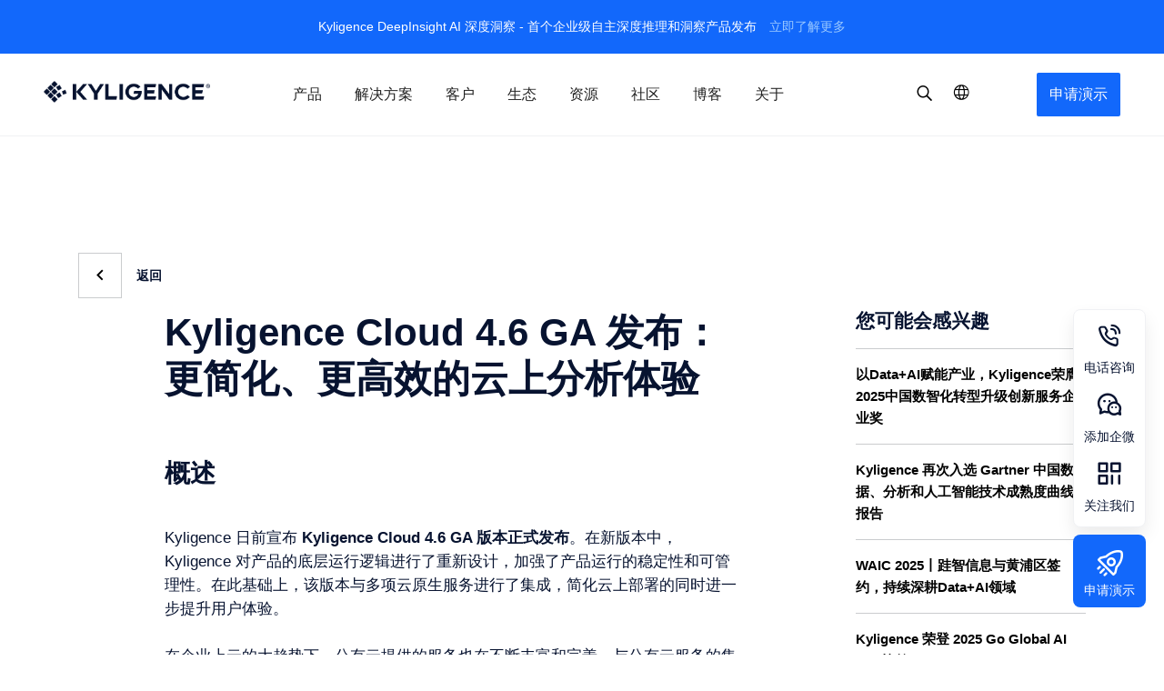

--- FILE ---
content_type: text/html; charset=UTF-8
request_url: https://cn.kyligence.io/news/kyligence-cloud-4-6-release/
body_size: 30980
content:
<!doctype html>
<html lang="zh-CN">
<head>
            <link rel="preload" href="https://cn.kyligence.io/wp-content/themes/Kyligence_theme/css_v2/style.min.css?ver=4.95" as="style">

            <script>(function(w,d,s,l,i){w[l]=w[l]||[];w[l].push({'gtm.start':
                    new Date().getTime(),event:'gtm.js'});var f=d.getElementsByTagName(s)[0],
                j=d.createElement(s),dl=l!='dataLayer'?'&l='+l:'';j.async=true;j.src=
                'https://www.googletagmanager.com/gtm.js?id='+i+dl;f.parentNode.insertBefore(j,f);
            })(window,document,'script','dataLayer','GTM-TC8XHDF');var ga=null;</script>    
    <!-- /**
    * @license
    * MyFonts Webfont Build ID 3742344, 2019-04-02T14:29:33-0400
    *
    * The fonts listed in this notice are subject to the End User License
    * Agreement(s) entered into by the website owner. All other parties are
    * explicitly restricted from using the Licensed Webfonts(s).
    *
    * You may obtain a valid license at the URLs below.
    *
    * Webfont: Averta-Bold by Intelligent Design
    * URL: https://www.myfonts.com/fonts/intelligent-foundry/averta/bold/
    *
    * Webfont: Averta-Regular by Intelligent Design
    * URL: https://www.myfonts.com/fonts/intelligent-foundry/averta/regular/
    *
    * Webfont: Averta-Semibold by Intelligent Design
    * URL: https://www.myfonts.com/fonts/intelligent-foundry/averta/semibold/
    *
    *
    * License: https://www.myfonts.com/viewlicense?type=web&buildid=3742344
    * Licensed pageviews: 10,000
    * Webfonts copyright: Copyright (c) 2015 by Kostas Bartsokas. All rights reserved.
    *
    * © 2019 MyFonts Inc
    */ -->
        <meta charset="UTF-8">
    <meta name="viewport" content="width=device-width, initial-scale=1">
    <meta name="apple-mobile-web-app-capable" content="yes">
    <meta name="apple-mobile-web-app-title" content="Kyligence - The Big Data OLAP Platform for Faster Insights">
        <meta name="baidu-site-verification" content="code-QhjzAzkUXj" />
        <link rel="profile" href="http://gmpg.org/xfn/11">
    <link rel="pingback" href="https://cn.kyligence.io/xmlrpc.php">
    <meta name='robots' content='max-image-preview:large' />

	<!-- This site is optimized with the Yoast SEO Premium plugin v15.1.2 - https://yoast.com/wordpress/plugins/seo/ -->
	<title>Newsroom – Press Releases and Announcements | Kyligence</title>
	<meta name="description" content="Get the latest news on Kyligence and see who’s talking about us in the press and big data community." />
	<meta name="robots" content="index, follow, max-snippet:-1, max-image-preview:large, max-video-preview:-1" />
	<link rel="canonical" href="https://cn.kyligence.io/news/kyligence-cloud-4-6-release/" />
	<meta property="og:locale" content="zh_CN" />
	<meta property="og:type" content="article" />
	<meta property="og:title" content="Newsroom – Press Releases and Announcements | Kyligence" />
	<meta property="og:description" content="Get the latest news on Kyligence and see who’s talking about us in the press and big data community." />
	<meta property="og:url" content="https://cn.kyligence.io/news/kyligence-cloud-4-6-release/" />
	<meta property="og:site_name" content="Kyligence" />
	<meta property="article:publisher" content="https://www.facebook.com/kyligenceinc/" />
	<meta property="article:modified_time" content="2023-04-03T09:58:32+00:00" />
	<meta property="og:image" content="https://siteprod-s3-cdn.kyligence.io/2022/11/1667462549-Kyligence-Cloud-4.6-GA-发布.png" />
	<meta property="og:image:width" content="724" />
	<meta property="og:image:height" content="483" />
	<meta name="twitter:card" content="summary_large_image" />
	<meta name="twitter:creator" content="@kyligence" />
	<meta name="twitter:site" content="@kyligence" />
	<script type="application/ld+json" class="yoast-schema-graph">{"@context":"https://schema.org","@graph":[{"@type":"Organization","@id":"https://cn.kyligence.io/#organization","name":"Kyligence","url":"https://cn.kyligence.io/","sameAs":["https://www.facebook.com/kyligenceinc/","https://www.linkedin.com/company/kyligence/","https://twitter.com/kyligence"],"logo":{"@type":"ImageObject","@id":"https://cn.kyligence.io/#logo","inLanguage":"zh-CN","url":"https://cn.kyligence.io/wp-content/uploads/2019/03/png-kylogo-rgb-w163-LW.png","width":163,"height":163,"caption":"Kyligence"},"image":{"@id":"https://cn.kyligence.io/#logo"}},{"@type":"WebSite","@id":"https://cn.kyligence.io/#website","url":"https://cn.kyligence.io/","name":"Kyligence","description":"The Big Data OLAP Platform for Faster Insights","publisher":{"@id":"https://cn.kyligence.io/#organization"},"potentialAction":[{"@type":"SearchAction","target":"https://cn.kyligence.io/?s={search_term_string}","query-input":"required name=search_term_string"}],"inLanguage":"zh-CN"},{"@type":"ImageObject","@id":"https://cn.kyligence.io/news/kyligence-cloud-4-6-release/#primaryimage","inLanguage":"zh-CN","url":"https://siteprod-s3-cdn.kyligence.io/2022/11/1667462549-Kyligence-Cloud-4.6-GA-\u53d1\u5e03.png","width":724,"height":483},{"@type":"WebPage","@id":"https://cn.kyligence.io/news/kyligence-cloud-4-6-release/#webpage","url":"https://cn.kyligence.io/news/kyligence-cloud-4-6-release/","name":"Newsroom \u2013 Press Releases and Announcements | Kyligence","isPartOf":{"@id":"https://cn.kyligence.io/#website"},"primaryImageOfPage":{"@id":"https://cn.kyligence.io/news/kyligence-cloud-4-6-release/#primaryimage"},"datePublished":"2022-11-03T06:28:07+00:00","dateModified":"2023-04-03T09:58:32+00:00","description":"Get the latest news on Kyligence and see who\u2019s talking about us in the press and big data community.","inLanguage":"zh-CN","potentialAction":[{"@type":"ReadAction","target":["https://cn.kyligence.io/news/kyligence-cloud-4-6-release/"]}]}]}</script>
	<!-- / Yoast SEO Premium plugin. -->


<link rel='dns-prefetch' href='//siteprod-cn-cdn.kyligence.io' />
<link rel='dns-prefetch' href='//siteprod-s3-cdn.kyligence.io' />
<link rel='dns-prefetch' href='//www.googletagmanager.com' />
<link rel='dns-prefetch' href='//www.google-analytics.com' />
<link rel='dns-prefetch' href='//consent.cookiebot.com' />
<link rel='dns-prefetch' href='//consentcdn.cookiebot.com' />
<link rel='dns-prefetch' href='//static.addtoany.com' />
<link rel='dns-prefetch' href='//hm.baidu.com' />
<link rel='dns-prefetch' href='//fxgate.baidu.com' />
<link rel="alternate" type="application/rss+xml" title="Kyligence &raquo; Feed" href="https://cn.kyligence.io/feed/" />
<link rel="alternate" type="application/rss+xml" title="Kyligence &raquo; Comments Feed" href="https://cn.kyligence.io/comments/feed/" />
<link rel='stylesheet' id='wp-block-library-css'  href='https://cn.kyligence.io/wp-includes/css/dist/block-library/style.min.css?ver=5.7.14' type='text/css' media='all' />
<link rel='stylesheet' id='wp-components-css'  href='https://cn.kyligence.io/wp-includes/css/dist/components/style.min.css?ver=5.7.14' type='text/css' media='all' />
<link rel='stylesheet' id='wp-block-editor-css'  href='https://cn.kyligence.io/wp-includes/css/dist/block-editor/style.min.css?ver=5.7.14' type='text/css' media='all' />
<link rel='stylesheet' id='wp-nux-css'  href='https://cn.kyligence.io/wp-includes/css/dist/nux/style.min.css?ver=5.7.14' type='text/css' media='all' />
<link rel='stylesheet' id='wp-editor-css'  href='https://cn.kyligence.io/wp-includes/css/dist/editor/style.min.css?ver=5.7.14' type='text/css' media='all' />
<link rel='stylesheet' id='mux_video_block_style-css'  href='https://cn.kyligence.io/wp-content/plugins/ilab-media-tools/public/blocks/mediacloud-mux.blocks.style.css' type='text/css' media='all' />
<link rel='stylesheet' id='smartideo_css-css'  href='https://cn.kyligence.io/wp-content/plugins/smartideo/static/smartideo.css?ver=2.7.0' type='text/css' media='screen' />
<link rel='stylesheet' id='mcloud-elementor-css'  href='https://cn.kyligence.io/wp-content/plugins/ilab-media-tools/public/css/mcloud-elementor.css?ver=4.2.28' type='text/css' media='all' />
<link rel='stylesheet' id='icon-fonts-css'  href='https://cn.kyligence.io/wp-content/themes/Kyligence_theme/fonts/iconfont/iconmoon.svg?ver=4.95' type='text/css' media='all' />
<link rel='stylesheet' id='icon-styles-css'  href='https://cn.kyligence.io/wp-content/themes/Kyligence_theme/css_v2/iconfont.css?ver=4.95' type='text/css' media='all' />
<link rel='stylesheet' id='theme-styles-css'  href='https://cn.kyligence.io/wp-content/themes/Kyligence_theme/css_v2/style.min.css?ver=4.95' type='text/css' media='all' />
<link rel='stylesheet' id='app-css'  href='https://cn.kyligence.io/wp-content/themes/Kyligence_theme/css_v2/dist/app.css?ver=4.95' type='text/css' media='all' />
<link rel='stylesheet' id='slick-css'  href='https://cn.kyligence.io/wp-content/themes/Kyligence_theme/css_v2/vendors/slick-carousel/slick.min.css?ver=5.7.14' type='text/css' media='all' />
<link rel='stylesheet' id='slick-theme-css'  href='https://cn.kyligence.io/wp-content/themes/Kyligence_theme/css_v2/vendors/slick-carousel/slick-theme.min.css?ver=5.7.14' type='text/css' media='all' />
<link rel='stylesheet' id='animate css-css'  href='https://cn.kyligence.io/wp-content/themes/Kyligence_theme/css_v2/header-footer/animate.min.css?ver=4.95' type='text/css' media='all' />
<link rel='stylesheet' id='swiper css-css'  href='https://cn.kyligence.io/wp-content/themes/Kyligence_theme/css_v2/header-footer/swiper-3.4.2.min.css?ver=4.95' type='text/css' media='all' />
<link rel='stylesheet' id='intlTelInput-style-css'  href='https://cn.kyligence.io/wp-content/themes/Kyligence_theme/js_v2/vendors/intlTelInput/css/intlTelInput.min.css?ver=5.7.14' type='text/css' media='all' />
<link rel='stylesheet' id='addtoany-css'  href='https://cn.kyligence.io/wp-content/plugins/add-to-any/addtoany.min.css?ver=1.15' type='text/css' media='all' />
<script type='text/javascript' src='https://cn.kyligence.io/wp-includes/js/jquery/jquery.min.js?ver=3.5.1' id='jquery-core-js'></script>
<script type='text/javascript' src='https://cn.kyligence.io/wp-includes/js/jquery/jquery-migrate.min.js?ver=3.3.2' id='jquery-migrate-js'></script>
<script type='text/javascript' src='https://cn.kyligence.io/wp-content/plugins/add-to-any/addtoany.min.js?ver=1.1' id='addtoany-js'></script>

<script data-cfasync="false">
window.a2a_config=window.a2a_config||{};a2a_config.callbacks=[];a2a_config.overlays=[];a2a_config.templates={};a2a_localize = {
	Share: "分享",
	Save: "Save",
	Subscribe: "订阅",
	Email: "邮箱",
	Bookmark: "Bookmark",
	ShowAll: "Show all",
	ShowLess: "Show less",
	FindServices: "Find service(s)",
	FindAnyServiceToAddTo: "Instantly find any service to add to",
	PoweredBy: "Powered by",
	ShareViaEmail: "Share via email",
	SubscribeViaEmail: "Subscribe via email",
	BookmarkInYourBrowser: "Bookmark in your browser",
	BookmarkInstructions: "Press Ctrl+D or \u2318+D to bookmark this page",
	AddToYourFavorites: "Add to your favorites",
	SendFromWebOrProgram: "Send from any email address or email program",
	EmailProgram: "Email program",
	More: "More&#8230;",
	ThanksForSharing: "Thanks for sharing!",
	ThanksForFollowing: "Thanks for following!"
};

a2a_config.icon_color="transparent,#000000";
(function(d,s,a,b){a=d.createElement(s);b=d.getElementsByTagName(s)[0];a.async=1;a.src="https://static.addtoany.com/menu/page.js";b.parentNode.insertBefore(a,b);})(document,"script");
</script>
<link rel="icon" href="https://siteprod-s3-cdn.kyligence.io/2022/01/cropped-1642473052-favicon-32x32.png" sizes="32x32" />
<link rel="icon" href="https://siteprod-s3-cdn.kyligence.io/2022/01/cropped-1642473052-favicon-192x192.png" sizes="192x192" />
<link rel="apple-touch-icon" href="https://siteprod-s3-cdn.kyligence.io/2022/01/cropped-1642473052-favicon-180x180.png" />
<meta name="msapplication-TileImage" content="https://siteprod-s3-cdn.kyligence.io/2022/01/cropped-1642473052-favicon-270x270.png" />
    <script>
        var SERVER_TYPE = 'PRODUCTION';
    </script>
</head>

<body class="news-template-default single single-news postid-28432 wp-custom-logo lang-zh elementor-default elementor-kit-30904">
            <noscript>
                    <iframe src="https://www.googletagmanager.com/ns.html?id=GTM-TC8XHDF" height="0" width="0"
                            style="display:none;visibility:hidden"></iframe>
                </noscript>    <!--Block for Custom script-->

<div class="d-none"></div>

<!--End Block for Custom script-->


<div id="page" class="">



        <!-- Eventbar -->
                    <div class="event">
            <p class="event-content">
                Kyligence DeepInsight AI 深度洞察 - 首个企业级自主深度推理和洞察产品发布                <a href="https://cn.kyligence.io/deepinsight/" target="_blank">立即了解更多</a>
            </p>
        </div>
    

    <div class="global-mask-layer">
    </div>
    <!-- Header -->
    <div class="navik-header header-shadow navik-mega-menu mega-menu-fullwidth">
        <!-- 用来承担下拉菜单的背景白以及广告位图 -->
        <div class="menu-banner js_menu-banner">
            <div class="container">
                <div class="js_navbar_thumbnail-box mega-menu-thumbnail-box"></div>
            </div>
        </div>
        <div class="container">

            <!-- Navik header -->
            <div class="navik-header-container">
                <!-- mobile begin -->
                <div class="nav-menu-wrapper">
                    <!--Logo-->
                    <div class="logo" data-mobile-logo="https://cn.kyligence.io/wp-content/themes/Kyligence_theme/images/header-footer/logo.png" data-sticky-logo="https://cn.kyligence.io/wp-content/themes/Kyligence_theme/images/header-footer/logo.png">
                        <a href="https://cn.kyligence.io/"><img src="https://cn.kyligence.io/wp-content/themes/Kyligence_theme/images/header-footer/logo.png" alt="logo" /></a>
                    </div>

                    <!-- Burger menu -->
                    <div class="burger-menu">
                        <span></span>
                        <span></span>
                        <span></span>
                        <!-- <div> -->
                        <!-- <div class="line-menu first-line"></div>
                        <div class="line-menu"></div>
                        <div class="line-menu  last-line"></div> -->
                        <!-- </div> -->
                    </div>
                </div>
                <!-- mobile end -->
                <!-- pc begin -->
                <div class="logo-pc" data-mobile-logo="https://cn.kyligence.io/wp-content/themes/Kyligence_theme/images/header-footer/logo.png" data-sticky-logo="https://cn.kyligence.io/wp-content/themes/Kyligence_theme/images/header-footer/logo.png">
                    <a href="https://cn.kyligence.io/"><img src="https://cn.kyligence.io/wp-content/themes/Kyligence_theme/images/header-footer/logo.png" alt="logo" /></a>
                </div>
                <!--Navigation menu-->
                <nav class="navik-menu menu-caret submenu-top-border">
                    <!-- 菜单区 begin -->
                    <ul>
                        <li class="mega-menu"><a href="javascript:;">产品<i class="icon-ksd-arrow_down"></i></a>
   <ul>
	  <li class="dropdown_menu_k">
        <!-- Mega menu container -->
		  <div class="container mega-menu-container">
			<div class="subMenuBanner">
                <!-- Column -->
					<div class="mega-menu-thumbnail-box js_mega-menu-thumbnail-box">
                      <div class="mega-menu-box mt-m">
					  	<a href="https://cn.kyligence.io/deepinsight/?utm_medium=website&utm_source=menuads" target="_blank">
							<div class="mega-menu-thumbnail">
							<img src="https://siteprod-s3-cdn.kyligence.io/2023/07/1689755886-copilot-menu-ads-cover.png" alt="thumbnail" />
							</div>
							<p class="mega-menu-thumbnail-desc">
                                <span>Kyligence DeepInsight</span><img alt="kyligence zen" src="https://siteprod-s3-cdn.kyligence.io/2023/02/brVyLS7B-1677477609-small-NEW.svg" />
                            </p>
						</a>
					  </div>
				    </div>

			   <!-- Column -->
				<div class="subMenuList">
                 <div class="mega-menu-box">
                    <p class="mega-menu-heading">
                                            <a class="mega-menu-heading-link pc" href="https://cn.kyligence.io/deepinsight/" target="_blank">Kyligence AI 数据智能体<i class="menu-link-icon icon-ksd-arrow_down"></i></a>
                                            <span class="mobile">
                                                <span>Kyligence AI 数据智能体</span>
                                                <a class="mega-menu-heading-link" href="https://cn.kyligence.io/deepinsight/" target="_blank"><i class="icon-ksd-link"></i></a>
                                                <i class="arrow icon-ksd-arrow_down"></i>
                                            </span> 
                                        </p>
					 <ul class="mega-menu-list">
			
				       <li><a href="https://cn.kyligence.io/deepinsight/" target="_blank">Kyligence DeepInsight</a></li>
				   
				       <li><a href="https://cn.kyligence.io/zen/" target="_blank">Kyligence Zen</a></li>
				   
			          </ul>
					 </div>
		            </div>
			   <!-- Column -->
				<div class="subMenuList">
                 <div class="mega-menu-box">
                    <p class="mega-menu-heading">
                                            <a class="mega-menu-heading-link pc" href="https://cn.kyligence.io/kyligence-entertprise-grade-olap-platform" target="_blank">Kyligence Enterprise<i class="menu-link-icon icon-ksd-arrow_down"></i></a>
                                            <span class="mobile">
                                                <span>Kyligence Enterprise</span>
                                                <a class="mega-menu-heading-link" href="https://cn.kyligence.io/kyligence-entertprise-grade-olap-platform" target="_blank"><i class="icon-ksd-link"></i></a>
                                                <i class="arrow icon-ksd-arrow_down"></i>
                                            </span> 
                                        </p>
					 <ul class="mega-menu-list">
			
				       <li><a href="https://cn.kyligence.io/olapzh" target="_blank">全场景 OLAP</a></li>
				   
				       <li><a href="https://cn.kyligence.io/unified-semantic-layer" target="_blank">统一语义层</a></li>
				   
				       <li><a href="https://cn.kyligence.io/ai-augmented-engine" target="_blank">AI 增强引擎</a></li>
				   
				       <li><a href="https://cn.kyligence.io/cloud-native-architecture" target="_blank">云原生架构</a></li>
				   
				       <li><a href="https://cn.kyligence.io/unified-data-services" target="_blank">统一数据服务</a></li>
				   
				       <li><a href="https://cn.kyligence.io/turbo/" target="_blank">高性能湖仓引擎</a></li>
				   
			          </ul>
					 </div>
		            </div>
		   </div>
	     </li>
	    </ul>
	</li><li class="mega-menu"><a href="javascript:;">解决方案<i class="icon-ksd-arrow_down"></i></a>
   <ul>
	  <li class="dropdown_menu_k">
        <!-- Mega menu container -->
		  <div class="container mega-menu-container">
			<div class="subMenuBanner">
                <!-- Column -->
					<div class="mega-menu-thumbnail-box js_mega-menu-thumbnail-box">
                      <div class="mega-menu-box mt-m">
					  	<a href="https://cn.kyligence.io/deepinsight/?utm_medium=website&utm_source=menuads" target="_blank">
							<div class="mega-menu-thumbnail">
							<img src="https://siteprod-s3-cdn.kyligence.io/2023/07/1689755886-copilot-menu-ads-cover.png" alt="thumbnail" />
							</div>
							<p class="mega-menu-thumbnail-desc">
                                <span>Kyligence DeepInsight</span><img alt="kyligence zen" src="https://siteprod-s3-cdn.kyligence.io/2023/02/brVyLS7B-1677477609-small-NEW.svg" />
                            </p>
						</a>
					  </div>
				    </div>

			   <!-- Column -->
				<div class="subMenuList">
                 <div class="mega-menu-box">
                    <p class="mega-menu-heading">指标平台解决方案<span class="mobile"><i class="arrow icon-ksd-arrow_down"></i></span></p>
					 <ul class="mega-menu-list">
			
				       <li><a href="https://cn.kyligence.io/wps-self-service-multidimensional-analysis/" target="_blank">WPS 自助多维分析</a></li>
				   
				       <li><a href="https://cn.kyligence.io/data-insight-with-excel-copilot/" target="_blank">Excel Copilot 数据洞察</a></li>
				   
				       <li><a href="https://cn.kyligence.io/tableau-metrics-management-and-reuse/" target="_blank">Tableau 指标管理和复用</a></li>
				   
				       <li><a href="https://cn.kyligence.io/low-code-metrics-analysis-platform" target="_blank">低代码指标分析平台</a></li>
				   
				       <li><a href="https://cn.kyligence.io/bi-modernization" target="_blank">现代化 BI</a></li>
				   
				       <li><a href="https://cn.kyligence.io/metrics-store" target="_blank">企业级指标中台</a></li>
				   
			          </ul>
					 </div>
		            </div>
			   <!-- Column -->
				<div class="subMenuList">
                 <div class="mega-menu-box">
                    <p class="mega-menu-heading">OLAP 解决方案<span class="mobile"><i class="arrow icon-ksd-arrow_down"></i></span></p>
					 <ul class="mega-menu-list">
			
				       <li><a href="https://cn.kyligence.io/low-code-data-mart" target="_blank">低代码数据集市</a></li>
				   
				       <li><a href="https://cn.kyligence.io/end_to_end_quasi_real_time_multidimensional_analysis/" target="_blank">端到端准实时多维分析</a></li>
				   
				       <li><a href="https://cn.kyligence.io/bank-closed-loop-performance-management/" target="_blank">银行业绩经营管理闭环</a></li>
				   
				       <li><a href="https://cn.kyligence.io/digital-channel-user-behavior-analysis/" target="_blank">数字渠道用户行为分析</a></li>
				   
				       <li><a href="https://cn.kyligence.io/data-lake-on-olap" target="_blank">数据湖 OLAP</a></li>
				   
				       <li><a href="https://cn.kyligence.io/big-data-self-service-analysis" target="_blank">大数据自助分析</a></li>
				   
				       <li><a href="https://cn.kyligence.io/from-apache-kylin-to-kyligence" target="_blank">Apache Kylin 商业版</a></li>
				   
			          </ul>
					 </div>
		            </div>
			   <!-- Column -->
				<div class="subMenuList">
                 <div class="mega-menu-box">
                    <p class="mega-menu-heading">行业解决方案<span class="mobile"><i class="arrow icon-ksd-arrow_down"></i></span></p>
					 <ul class="mega-menu-list">
			
				       <li><a href="https://cn.kyligence.io/bank/" target="_blank">银行</a></li>
				   
				       <li><a href="https://cn.kyligence.io/securities/" target="_blank">证券</a></li>
				   
				       <li><a href="https://cn.kyligence.io/insurance/" target="_blank">保险</a></li>
				   
				       <li><a href="https://cn.kyligence.io/retail/" target="_blank">零售</a></li>
				   
				       <li><a href="https://cn.kyligence.io/manufacture/" target="_blank">制造</a></li>
				   
				       <li><a href="https://cn.kyligence.io/telecom/" target="_blank">电信</a></li>
				   
				       <li><a href="https://cn.kyligence.io/saas/" target="_blank">SaaS</a></li>
				   
			          </ul>
					 </div>
		            </div>
		   </div>
	     </li>
	    </ul>
	</li><li class="mega-menu"><a href="javascript:;">客户<i class="icon-ksd-arrow_down"></i></a>
   <ul>
	  <li class="dropdown_menu_k">
        <!-- Mega menu container -->
		  <div class="container mega-menu-container">
			<div class="subMenuBanner">
                <!-- Column -->
					<div class="mega-menu-thumbnail-box js_mega-menu-thumbnail-box">
                      <div class="mega-menu-box mt-m">
					  	<a href="https://cn.kyligence.io/deepinsight/?utm_medium=website&utm_source=menuads" target="_blank">
							<div class="mega-menu-thumbnail">
							<img src="https://siteprod-s3-cdn.kyligence.io/2023/07/1689755886-copilot-menu-ads-cover.png" alt="thumbnail" />
							</div>
							<p class="mega-menu-thumbnail-desc">
                                <span>Kyligence DeepInsight</span><img alt="kyligence zen" src="https://siteprod-s3-cdn.kyligence.io/2023/02/brVyLS7B-1677477609-small-NEW.svg" />
                            </p>
						</a>
					  </div>
				    </div>

			   <!-- Column -->
				<div class="subMenuList">
                 <div class="mega-menu-box">
                    <p class="mega-menu-heading">客户总览<span class="mobile"><i class="arrow icon-ksd-arrow_down"></i></span></p>
					 <ul class="mega-menu-list">
			
				       <li><a href="https://cn.kyligence.io/customer-overview" target="_blank">客户总览</a></li>
				   
			          </ul>
					 </div>
		            </div>
			   <!-- Column -->
				<div class="subMenuList">
                 <div class="mega-menu-box">
                    <p class="mega-menu-heading">金融<span class="mobile"><i class="arrow icon-ksd-arrow_down"></i></span></p>
					 <ul class="mega-menu-list">
			
				       <li><a href="https://cn.kyligence.io/user-case-pinganbank/" target="_blank">平安银行</a></li>
				   
				       <li><a href="https://cn.kyligence.io/user-case-taikang/" target="_blank">泰康集团</a></li>
				   
				       <li><a href="https://cn.kyligence.io/user-case-fuminbank/" target="_blank">富民银行</a></li>
				   
			          </ul>
					 </div>
		            </div>
			   <!-- Column -->
				<div class="subMenuList">
                 <div class="mega-menu-box">
                    <p class="mega-menu-heading">零售<span class="mobile"><i class="arrow icon-ksd-arrow_down"></i></span></p>
					 <ul class="mega-menu-list">
			
				       <li><a href="https://cn.kyligence.io/user-case-xinhe" target="_blank">欣和</a></li>
				   
				       <li><a href="https://cn.kyligence.io/user-case-costa/" target="_blank">Costa</a></li>
				   
				       <li><a href="https://cn.kyligence.io/user-case-skechers/" target="_blank">斯凯奇</a></li>
				   
			          </ul>
					 </div>
		            </div>
			   <!-- Column -->
				<div class="subMenuList">
                 <div class="mega-menu-box">
                    <p class="mega-menu-heading">制造<span class="mobile"><i class="arrow icon-ksd-arrow_down"></i></span></p>
					 <ul class="mega-menu-list">
			
				       <li><a href="https://cn.kyligence.io/caseofchangan" target="_blank">长安汽车</a></li>
				   
			          </ul>
					 </div>
		            </div>
			   <!-- Column -->
				<div class="subMenuList">
                 <div class="mega-menu-box">
                    <p class="mega-menu-heading">医药<span class="mobile"><i class="arrow icon-ksd-arrow_down"></i></span></p>
					 <ul class="mega-menu-list">
			
				       <li><a href="https://cn.kyligence.io/news/ai-drives-decision-intelligence/" target="_blank">阿斯利康</a></li>
				   
			          </ul>
					 </div>
		            </div>
			   <!-- Column -->
				<div class="subMenuList">
                 <div class="mega-menu-box">
                    <p class="mega-menu-heading">其他<span class="mobile"><i class="arrow icon-ksd-arrow_down"></i></span></p>
					 <ul class="mega-menu-list">
			
				       <li><a href="https://cn.kyligence.io/user-case-lanyou/" target="_blank">联友科技</a></li>
				   
				       <li><a href="https://cn.kyligence.io/user-case-adevinta/" target="_blank">Adevinta</a></li>
				   
				       <li><a href="https://cn.kyligence.io/user-case-strikingly/" target="_blank">Strikingly</a></li>
				   
			          </ul>
					 </div>
		            </div>
		   </div>
	     </li>
	    </ul>
	</li><li class="mega-menu"><a href="javascript:;">生态<i class="icon-ksd-arrow_down"></i></a>
   <ul>
	  <li class="dropdown_menu_k">
        <!-- Mega menu container -->
		  <div class="container mega-menu-container">
			<div class="subMenuBanner">
                <!-- Column -->
					<div class="mega-menu-thumbnail-box js_mega-menu-thumbnail-box">
                      <div class="mega-menu-box mt-m">
					  	<a href="https://cn.kyligence.io/deepinsight/?utm_medium=website&utm_source=menuads" target="_blank">
							<div class="mega-menu-thumbnail">
							<img src="https://siteprod-s3-cdn.kyligence.io/2023/07/1689755886-copilot-menu-ads-cover.png" alt="thumbnail" />
							</div>
							<p class="mega-menu-thumbnail-desc">
                                <span>Kyligence DeepInsight</span><img alt="kyligence zen" src="https://siteprod-s3-cdn.kyligence.io/2023/02/brVyLS7B-1677477609-small-NEW.svg" />
                            </p>
						</a>
					  </div>
				    </div>

			   <!-- Column -->
				<div class="subMenuList">
                 <div class="mega-menu-box">
                    <p class="mega-menu-heading">云平台<span class="mobile"><i class="arrow icon-ksd-arrow_down"></i></span></p>
					 <ul class="mega-menu-list">
			
				       <li><a href="https://cn.kyligence.io/kylin-on-azure" target="_blank">Azure</a></li>
				   
				       <li><a href="https://cn.kyligence.io/kylin-on-aws" target="_blank">亚马逊云</a></li>
				   
				       <li><a href="https://cn.kyligence.io/kyligence-for-huawei-cloud" target="_blank">华为云</a></li>
				   
				       <li><a href="https://cn.kyligence.io/gcp" target="_blank">Google Cloud</a></li>
				   
			          </ul>
					 </div>
		            </div>
			   <!-- Column -->
				<div class="subMenuList">
                 <div class="mega-menu-box">
                    <p class="mega-menu-heading">BI<span class="mobile"><i class="arrow icon-ksd-arrow_down"></i></span></p>
					 <ul class="mega-menu-list">
			
				       <li><a href="https://cn.kyligence.io/tableau-solution" target="_blank">Tableau</a></li>
				   
				       <li><a href="https://cn.kyligence.io/power-bi-solution" target="_blank">Power BI</a></li>
				   
				       <li><a href="https://cn.kyligence.io/excel-solution" target="_blank">Excel</a></li>
				   
				       <li><a href="https://cn.kyligence.io/microstrategy-solution" target="_blank">MicroStrategy</a></li>
				   
				       <li><a href="https://cn.kyligence.io/cognos-upgrade" target="_blank">Cognos</a></li>
				   
			          </ul>
					 </div>
		            </div>
			   <!-- Column -->
				<div class="subMenuList">
                 <div class="mega-menu-box">
                    <p class="mega-menu-heading">寻求合作<span class="mobile"><i class="arrow icon-ksd-arrow_down"></i></span></p>
					 <ul class="mega-menu-list">
			
				       <li><a href="https://cn.kyligence.io/partners-zh" target="_blank">合作伙伴网络</a></li>
				   
				       <li><a href="https://cn.kyligence.io/find-partners" target="_blank">合作伙伴总览</a></li>
				   
				       <li><a href="https://cn.kyligence.io/become-partner" target="_blank">成为合作伙伴</a></li>
				   
			          </ul>
					 </div>
		            </div>
		   </div>
	     </li>
	    </ul>
	</li><li class="mega-menu"><a href="javascript:;">资源<i class="icon-ksd-arrow_down"></i></a>
   <ul>
	  <li class="dropdown_menu_k">
        <!-- Mega menu container -->
		  <div class="container mega-menu-container">
			<div class="subMenuBanner">
                <!-- Column -->
					<div class="mega-menu-thumbnail-box js_mega-menu-thumbnail-box">
                      <div class="mega-menu-box mt-m">
					  	<a href="https://cn.kyligence.io/deepinsight/?utm_medium=website&utm_source=menuads" target="_blank">
							<div class="mega-menu-thumbnail">
							<img src="https://siteprod-s3-cdn.kyligence.io/2023/07/1689755886-copilot-menu-ads-cover.png" alt="thumbnail" />
							</div>
							<p class="mega-menu-thumbnail-desc">
                                <span>Kyligence DeepInsight</span><img alt="kyligence zen" src="https://siteprod-s3-cdn.kyligence.io/2023/02/brVyLS7B-1677477609-small-NEW.svg" />
                            </p>
						</a>
					  </div>
				    </div>

			   <!-- Column -->
				<div class="subMenuList">
                 <div class="mega-menu-box">
                    <p class="mega-menu-heading">资源<span class="mobile"><i class="arrow icon-ksd-arrow_down"></i></span></p>
					 <ul class="mega-menu-list">
			
				       <li><a href="https://cn.kyligence.io/resource/data-sheets-and-e-book-zh" target="_blank">白皮书</a></li>
				   
				       <li><a href="https://cn.kyligence.io/resource/videos-zh" target="_blank">视频</a></li>
				   
				       <li><a href="https://cn.kyligence.io/brand-assets-download" target="_blank">品牌资源</a></li>
				   
			          </ul>
					 </div>
		            </div>
			   <!-- Column -->
				<div class="subMenuList">
                 <div class="mega-menu-box">
                    <p class="mega-menu-heading">Kyligence Enterprise<span class="mobile"><i class="arrow icon-ksd-arrow_down"></i></span></p>
					 <ul class="mega-menu-list">
			
				       <li><a href="https://docs.kyligence.io/?lang=zh" target="_blank">产品手册</a></li>
				   
				       <li><a href="https://download.kyligence.io/#/download" target="_blank">下载中心</a></li>
				   
				       <li><a href="https://support.kyligence.io/#/?lang=zh" target="_blank">售后支持中心</a></li>
				   
			          </ul>
					 </div>
		            </div>
			   <!-- Column -->
				<div class="subMenuList">
                 <div class="mega-menu-box">
                    <p class="mega-menu-heading">Kyligence Zen<span class="mobile"><i class="arrow icon-ksd-arrow_down"></i></span></p>
					 <ul class="mega-menu-list">
			
				       <li><a href="https://zen-docs.kyligence.io/" target="_blank">产品手册</a></li>
				   
			          </ul>
					 </div>
		            </div>
			   <!-- Column -->
				<div class="subMenuList">
                 <div class="mega-menu-box">
                    <p class="mega-menu-heading">培训<span class="mobile"><i class="arrow icon-ksd-arrow_down"></i></span></p>
					 <ul class="mega-menu-list">
			
				       <li><a href="https://cn.kyligence.io/training-zh/" target="_blank">Kyligence 产品培训</a></li>
				   
				       <li><a href="https://cn.kyligence.io/apache-kylin-training" target="_blank">Apache Kylin 培训</a></li>
				   
			          </ul>
					 </div>
		            </div>
		   </div>
	     </li>
	    </ul>
	</li><li class="mega-menu"><a href="javascript:;">社区<i class="icon-ksd-arrow_down"></i></a>
   <ul>
	  <li class="dropdown_menu_k">
        <!-- Mega menu container -->
		  <div class="container mega-menu-container">
			<div class="subMenuBanner">
                <!-- Column -->
					<div class="mega-menu-thumbnail-box js_mega-menu-thumbnail-box">
                      <div class="mega-menu-box mt-m">
					  	<a href="https://cn.kyligence.io/deepinsight/?utm_medium=website&utm_source=menuads" target="_blank">
							<div class="mega-menu-thumbnail">
							<img src="https://siteprod-s3-cdn.kyligence.io/2023/07/1689755886-copilot-menu-ads-cover.png" alt="thumbnail" />
							</div>
							<p class="mega-menu-thumbnail-desc">
                                <span>Kyligence DeepInsight</span><img alt="kyligence zen" src="https://siteprod-s3-cdn.kyligence.io/2023/02/brVyLS7B-1677477609-small-NEW.svg" />
                            </p>
						</a>
					  </div>
				    </div>

			   <!-- Column -->
				<div class="subMenuList">
                 <div class="mega-menu-box">
                    <p class="mega-menu-heading">Apache Kylin<span class="mobile"><i class="arrow icon-ksd-arrow_down"></i></span></p>
					 <ul class="mega-menu-list">
			
				       <li><a href="https://kylin.apache.org/" target="_blank">Kylin 社区</a></li>
				   
				       <li><a href="https://cn.kyligence.io/community" target="_blank">用户案例</a></li>
				   
				       <li><a href="https://cn.kyligence.io/resources/kyligence-odbc-driver-for-apache-kylin" target="_blank">ODBC 驱动下载</a></li>
				   
				       <li><a href="https://cn.kyligence.io/comparing-kylin-vs-kyligence-zh" target="_blank">Kylin 对比 Kyligence</a></li>
				   
				       <li><a href="https://cn.kyligence.io/blog-zh/?category=apache-kylin-zh" target="_blank">Kylin 博客</a></li>
				   
			          </ul>
					 </div>
		            </div>
			   <!-- Column -->
				<div class="subMenuList">
                 <div class="mega-menu-box">
                    <p class="mega-menu-heading">Byzer<span class="mobile"><i class="arrow icon-ksd-arrow_down"></i></span></p>
					 <ul class="mega-menu-list">
			
				       <li><a href="https://www.byzer.org" target="_blank">Byzer 社区</a></li>
				   
			          </ul>
					 </div>
		            </div>
			   <!-- Column -->
				<div class="subMenuList">
                 <div class="mega-menu-box">
                    <p class="mega-menu-heading">Gluten<span class="mobile"><i class="arrow icon-ksd-arrow_down"></i></span></p>
					 <ul class="mega-menu-list">
			
				       <li><a href="https://github.com/oap-project/gluten" target="_blank">Gluten 社区</a></li>
				   
			          </ul>
					 </div>
		            </div>
		   </div>
	     </li>
	    </ul>
	</li><li class="mega-menu"><a href="javascript:;">博客<i class="icon-ksd-arrow_down"></i></a>
   <ul>
	  <li class="dropdown_menu_k">
        <!-- Mega menu container -->
		  <div class="container mega-menu-container">
			<div class="subMenuBanner">
                <!-- Column -->
					<div class="mega-menu-thumbnail-box js_mega-menu-thumbnail-box">
                      <div class="mega-menu-box mt-m">
					  	<a href="https://cn.kyligence.io/deepinsight/?utm_medium=website&utm_source=menuads" target="_blank">
							<div class="mega-menu-thumbnail">
							<img src="https://siteprod-s3-cdn.kyligence.io/2023/07/1689755886-copilot-menu-ads-cover.png" alt="thumbnail" />
							</div>
							<p class="mega-menu-thumbnail-desc">
                                <span>Kyligence DeepInsight</span><img alt="kyligence zen" src="https://siteprod-s3-cdn.kyligence.io/2023/02/brVyLS7B-1677477609-small-NEW.svg" />
                            </p>
						</a>
					  </div>
				    </div>

			   <!-- Column -->
				<div class="subMenuList">
                 <div class="mega-menu-box">
                    <p class="mega-menu-heading">博客<span class="mobile"><i class="arrow icon-ksd-arrow_down"></i></span></p>
					 <ul class="mega-menu-list">
			
				       <li><a href="https://cn.kyligence.io/blog-zh" target="_blank">博客</a></li>
				   
			          </ul>
					 </div>
		            </div>
		   </div>
	     </li>
	    </ul>
	</li><li class="mega-menu"><a href="javascript:;">关于<i class="icon-ksd-arrow_down"></i></a>
   <ul>
	  <li class="dropdown_menu_k">
        <!-- Mega menu container -->
		  <div class="container mega-menu-container">
			<div class="subMenuBanner">
                <!-- Column -->
					<div class="mega-menu-thumbnail-box js_mega-menu-thumbnail-box">
                      <div class="mega-menu-box mt-m">
					  	<a href="https://cn.kyligence.io/deepinsight/?utm_medium=website&utm_source=menuads" target="_blank">
							<div class="mega-menu-thumbnail">
							<img src="https://siteprod-s3-cdn.kyligence.io/2023/07/1689755886-copilot-menu-ads-cover.png" alt="thumbnail" />
							</div>
							<p class="mega-menu-thumbnail-desc">
                                <span>Kyligence DeepInsight</span><img alt="kyligence zen" src="https://siteprod-s3-cdn.kyligence.io/2023/02/brVyLS7B-1677477609-small-NEW.svg" />
                            </p>
						</a>
					  </div>
				    </div>

			   <!-- Column -->
				<div class="subMenuList">
                 <div class="mega-menu-box">
                    <p class="mega-menu-heading">关于<span class="mobile"><i class="arrow icon-ksd-arrow_down"></i></span></p>
					 <ul class="mega-menu-list">
			
				       <li><a href="https://cn.kyligence.io/company-zh" target="_blank">关于 Kyligence</a></li>
				   
				       <li><a href="https://cn.kyligence.io/newsroom-zh" target="_blank">新闻报道</a></li>
				   
				       <li><a href="https://cn.kyligence.io/careers-zh" target="_blank">招贤纳士</a></li>
				   
				       <li><a href="https://cn.kyligence.io/contact-us-zh" target="_blank">联系我们</a></li>
				   
			          </ul>
					 </div>
		            </div>
			   <!-- Column -->
				<div class="subMenuList">
                 <div class="mega-menu-box">
                    <p class="mega-menu-heading">市场活动<span class="mobile"><i class="arrow icon-ksd-arrow_down"></i></span></p>
					 <ul class="mega-menu-list">
			
				       <li><a href="https://datasummit.kyligence.io/events/2023/index.php" target="_blank">2023 用户大会</a></li>
				   
				       <li><a href="https://cn.kyligence.io/events-zh" target="_blank">市场活动</a></li>
				   
			          </ul>
					 </div>
		            </div>
		   </div>
	     </li>
	    </ul>
	</li>                    </ul>
                    <!-- 菜单区 end -->
                    <!-- Mobile Menu section: social media -->
                    <div class="navigation-footer">
                        <div class="account-language">
                            <div class="account-mobile">
                                <i class="icon-ksd-user js_account_user_btn"></i>
                                <ul class="userOptions js_userOptions">
                                                                                                                <li>
                                                                                                                                            <a href="#" target="">
                                                                                                    </a>
                                                                                    </li>
                                        <li>
                                                                                            <a href="#" target="">
                                                                                                    </a>
                                                                                    </li>
                                                                    </ul>
                            </div>

                            <div class="translate_wrapper js_headerMenuContainer">
                                <div class="js_trigger_switch_lang">
                                    <div class="switchLang">
                                        <i class="icon-ksd-language"></i>
                                        <span class="language-txt colorb">中文</span>
                                        <i class="icon-ksd-arrow_down js_toggle_arrow"></i>
                                    </div>
                                </div>

                                <div class="more_lang">
                                    <div class="lang_item active" data-value='cn'>
                                        <a href="https://cn.kyligence.io/news/kyligence-cloud-4-6-release/?t=1769067773"><i class="icon-ksd-choose_small"></i> 中文</a>
                                    </div>
                                    <div class="lang_item " data-value='en'>
                                        <a href="https://cn.kyligence.io/en/?t=1769067773"><i class="icon-ksd-choose_small"></i> English</a>
                                    </div>
                                </div>
                            </div>
                        </div>
                        <div class="subscribe">
                            <p class="subscribe-title">订阅我们的频道></p>
                            <p>获得关于Kyligence最新的产品动向，社区活动和公司新闻</p>
                            <a class="subscribe_btn" href="#modal-one">订阅</a>
                        </div>


                        <div class="social-media">
                                                                <a href="https://siteprod-s3-cdn.kyligence.io/2022/01/1642664197-we-chat-qrcode.png" target="_blank" rel="noreferer, noopener">
                                        <img alt="social" src="https://siteprod-s3-cdn.kyligence.io/2021/12/tQakfrm3-1640842643-wechat.svg"  />
                                    </a>
                                                                    <a href="https://siteprod-s3-cdn.kyligence.io/2022/01/1642058322-20220113-143043.png" target="_blank" rel="noreferer, noopener">
                                        <img alt="social" src="https://siteprod-s3-cdn.kyligence.io/2021/12/ilHh3GYf-1640842655-butu.svg"  />
                                    </a>
                                                        </div>
                    </div>
                </nav>
                <!--pc section: right operation button-->
                <div class="navik-oper-box">
                    <!-- 改版第一版隐藏搜索按钮 -->
                    <div class="search js_search" style="">
                        <i class="icon-ksd-search"></i>
                    </div>
                    <div class="lang-switcher">
                        <i class="icon-ksd-language"></i>
                        <ul class="switcher-options">
                            <li class="active" data-value='cn'><a href="https://cn.kyligence.io/news/kyligence-cloud-4-6-release/?t=1769067773"><i class="icon-ksd-choose_small"></i> 中文</a></li>
                            <li class="" data-value='en'><a href="https://cn.kyligence.io/en/?t=1769067773"><i class="icon-ksd-choose_small"></i> English</a></li>
                        </ul>
                    </div>
                    <!-- 如果已登录，将信息收起到 icon 中 -->
                                        <!-- 如果没登录，就平铺显示注册和登录 -->
                                                                        <a class="loginBox" href="#" target="">
                                                            </a>
                                                <!-- cn 区的才显示注册按钮 -->
                                                    <a class="registerBox" href="#" target="">
                                                            </a>
                                                                                                            <div class="submenu-right free-trial">
                            <a class="button" href="#modal-live-try-ai" target="">
                                申请演示                            </a>
                        </div>
                                    </div>
                <!-- pc end -->
            </div>
        </div>
        <div class="container searchFormContainer">
            <!-- 搜索输入框区 begin -->
            <div class="navik-container-ps">
                <div class="mask-layer js_mask-layer">
                    <form id="search_mini_form" class="search-form" action="/search-page" method="post">
                        <div class="form-search">
                            <input id="search" autofocus type="text" name="psearch" value="" placeholder="输入关键词" class="input-text" maxlength="128" />
                            <i class="search-icon icon-ksd-search"></i>
                            <i class="js_close-icon close-icon icon-ksd-close"></i>
                        </div>
                    </form>
                </div>
            </div>
            <!-- 搜素输入框区 end -->
        </div>
    </div>



<link rel='stylesheet' id='elementor-icons-css'  href='https://siteprod-cn-cdn.kyligence.io/wp-content/plugins/elementor/assets/lib/eicons/css/elementor-icons.min.css?ver=3.2.3' type='text/css' media='all' />

<main>
    <section class="single-post">
        <div class="container">

            <div class="post-category">
            <div class="back-btn-block d-sm-block d-none">
                <button class="hero-section-back-btn" onclick="window.history.back();">
                    返回                </button>

                <!--       Breadcrumb for blog         -->
                                <!--       Breadcrumb End        -->

            </div>
            </div>

            <div class="row">
                <div class="single-post-block d-flex flex-wrap">

                    <div class="col-md-1 col-12">
                        <div class="soc-block sticky-block">
                            <div class="addtoany_shortcode"><div class="a2a_kit a2a_kit_size_32 addtoany_list" data-a2a-url="https://cn.kyligence.io/news/kyligence-cloud-4-6-release/" data-a2a-title="Kyligence Cloud 4.6 GA 发布：更简化、更高效的云上分析体验"><a class="a2a_button_sina_weibo" href="https://www.addtoany.com/add_to/sina_weibo?linkurl=https%3A%2F%2Fcn.kyligence.io%2Fnews%2Fkyligence-cloud-4-6-release%2F&amp;linkname=Kyligence%20Cloud%204.6%20GA%20%E5%8F%91%E5%B8%83%EF%BC%9A%E6%9B%B4%E7%AE%80%E5%8C%96%E3%80%81%E6%9B%B4%E9%AB%98%E6%95%88%E7%9A%84%E4%BA%91%E4%B8%8A%E5%88%86%E6%9E%90%E4%BD%93%E9%AA%8C" title="Sina Weibo" rel="nofollow noopener" target="_blank"></a><a class="a2a_button_wechat" href="https://www.addtoany.com/add_to/wechat?linkurl=https%3A%2F%2Fcn.kyligence.io%2Fnews%2Fkyligence-cloud-4-6-release%2F&amp;linkname=Kyligence%20Cloud%204.6%20GA%20%E5%8F%91%E5%B8%83%EF%BC%9A%E6%9B%B4%E7%AE%80%E5%8C%96%E3%80%81%E6%9B%B4%E9%AB%98%E6%95%88%E7%9A%84%E4%BA%91%E4%B8%8A%E5%88%86%E6%9E%90%E4%BD%93%E9%AA%8C" title="WeChat" rel="nofollow noopener" target="_blank"></a></div></div>                        </div>
                    </div>

                    <div class="col-lg-7 col-md-10 col-12">


                        
                            <h1 class="h3 page-title">Kyligence Cloud 4.6 GA 发布：更简化、更高效的云上分析体验</h1>

                                                        <div class="content-editor post-content">
                                <p>&nbsp;</p>
<div data-page-id="ZZI2dZAFzoZeOUxRcuUcR6ysnsb" data-docx-has-block-data="false">
<h4 class="heading-1 ace-line old-record-id-doxcn2D96JOh6JIxBo4v0qneMnb">概述</h4>
<p>&nbsp;</p>
<div class="ace-line ace-line old-record-id-doxcn3NARI5sX4qIu4wRyvkiM2f">Kyligence 日前宣布 <strong>Kyligence Cloud 4.6 GA 版本正式发布</strong>。在新版本中，Kyligence 对产品的底层运行逻辑进行了重新设计，加强了产品运行的稳定性和可管理性。在此基础上，该版本与多项云原生服务进行了集成，简化云上部署的同时进一步提升用户体验。</div>
<div class="ace-line ace-line old-record-id-doxcnBQh6liku8l0NR3K4Rvudze"></div>
<p>&nbsp;</p>
<div class="ace-line ace-line old-record-id-doxcnwbUKvpsaGIOMNQdP67XTbT">在企业上云的大趋势下，公有云提供的服务也在不断丰富和完善，与公有云服务的集成和兼容不仅有助于用户对云上资源的统一管理，更能提升云上的整体工作效率。最新发布的 Kyligence Cloud 4.6 中集成了 Amazon EMR Serverless 及 Amazon Glue 服务，将为用户提供更简化、更高效的云上分析体验。</div>
</div>
<p>&nbsp;</p>
<div>
<div data-page-id="ZZI2dZAFzoZeOUxRcuUcR6ysnsb" data-docx-has-block-data="false">
<h4 class="heading-1 ace-line old-record-id-doxcnfn4pHOyrkobq7ii2Rd8ZOg">全面提升的稳定性与可管理性</h4>
<p>&nbsp;</p>
<div class="ace-line ace-line old-record-id-doxcnPBGMU48uve5ThByXq61mGe">产品的稳定性关系到用户日常工作的正常开展。以往，Kyligence Cloud 工作区内的组件之间依赖程度较高，在工作时对单一组件的稳定性要求较高。为了进一步提升产品的稳定性，在新版本中 Kyligence 对底层运行逻辑进行了重构，通过对工作区进行逻辑解耦，隔离工作区组件和工作区之间的管理，利用组建模块化来提升工作区资源管理能力，从而提升 Kyligence Cloud 整体的稳定性和可管理性。</div>
</div>
</div>
<p>&nbsp;</p>
<div class="ace-line ace-line old-record-id-doxcnb0t6crXkhFmwsVAUnXDAIf"></div>
<div></div>
<div></div>
<div>
<div data-page-id="ZZI2dZAFzoZeOUxRcuUcR6ysnsb" data-docx-has-block-data="false">
<p>&nbsp;</p>
<h4 class="heading-1 ace-line old-record-id-doxcnDkXqgEmX1IeZJtKr5sBhfd">在 AWS 云上的部署优化及体验升级</h4>
<p>&nbsp;</p>
<h5 class="heading-3 ace-line old-record-id-doxcnyWKvivKQDKmO0sLEO02wAp">集成 Amazon EMR Serverless 提升构建性能</h5>
<div class="ace-line ace-line old-record-id-doxcnqE4QY82nIO8f21yd85fk5f">通常，用户在进行模型构建时需要消耗大量的计算资源，并需要专业的人员进行集群管理和运维，无形之中增加了用户的使用门槛。对此，Kyligence Cloud 集成了亚马逊云推出的无服务化 Spark 集群托管服务 <a href="https://aws.amazon.com/cn/emr/serverless/">Amazon EMR Serverless</a>，用户不再需要部署构建集群组件，直接使用 Amazon EMR Serverless 服务作为模型构建的计算资源。</div>
</div>
</div>
<div></div>
<p>&nbsp;</p>
<div><img srcset='https://siteprod-s3-cdn.kyligence.io/2022/11/1667455168-Kyligence集成-Amazon-EMR-Serverless的云上部署图-300x77.png 300w, https://siteprod-s3-cdn.kyligence.io/2022/11/1667455168-Kyligence集成-Amazon-EMR-Serverless的云上部署图-768x197.png 768w, https://siteprod-s3-cdn.kyligence.io/2022/11/1667455168-Kyligence集成-Amazon-EMR-Serverless的云上部署图-1024x263.png 1024w, https://siteprod-s3-cdn.kyligence.io/2022/11/1667455168-Kyligence集成-Amazon-EMR-Serverless的云上部署图.png 1280w' sizes='(max-width: 1280px) 100vw, 1280px' loading="lazy"         class="aligncenter size-full wp-image-28433" src="https://siteprod-s3-cdn.kyligence.io/2022/11/1667455168-Kyligence集成-Amazon-EMR-Serverless的云上部署图.png"   alt="" width="1280" height="329" /></div>
<p>&nbsp;</p>
<div></div>
<div>
<div data-page-id="ZZI2dZAFzoZeOUxRcuUcR6ysnsb" data-docx-has-block-data="false">
<div class="ace-line ace-line old-record-id-doxcn85T2w3RgLHoxPkzkb6dN2d">用户在使用 Amazon EMR Serverless 构建模型时，会将数据模型预计算部分的 Spark 计算任务下发到 Amazon EMR Serverless 中，Amazon EMR Serverless 提取数据进行 Spark 运算，再将运算结果返回到 Kyligence Cloud ，快速完成索引的构建。构建完成后，用户即可在 Kyligence Cloud 中进行查询等其他操作。</div>
<p>&nbsp;</p>
<div class="ace-line ace-line old-record-id-doxcnmPIpsBvSyNCKVpa2V6MjWc">启用 Amazon EMR Serverless 不仅可以提升 10%-15% 的构建性能，而且可以进一步降低云上总拥有成本，以更经济高效地方式在云上进行海量数据分析。</div>
</div>
</div>
<div class="ace-line ace-line old-record-id-doxcnTP3LzqL1TTAADsbHywzjzf"></div>
<div></div>
<div></div>
<div>
<div data-page-id="ZZI2dZAFzoZeOUxRcuUcR6ysnsb" data-docx-has-block-data="false">
<p>&nbsp;</p>
<h5 class="heading-3 ace-line old-record-id-doxcn8hRdpCQRCLfM5m38Zwukse">集成 Amazon Glue 实现数据目录的统一管理</h5>
<div class="ace-line ace-line old-record-id-OYoadWWosowgKsx2jf8cVL5Snud">此前，Kyligence Cloud 通过内置数据目录来实现产品内部的元数据信息管理。在新版本中，Kyligence Cloud 集成了亚马逊云提供的无服务化数据准备服务 <a href="https://docs.aws.amazon.com/zh_cn/glue/latest/dg/what-is-glue.html">Amazon Glue</a> 中的数据目录，实现了跨区域、跨云账号整合不同 Amazon S3 存储桶中的数据，从而进行数据目录的统一管理。</div>
</div>
</div>
<div></div>
<p>&nbsp;</p>
<div><img srcset='https://siteprod-s3-cdn.kyligence.io/2022/11/1667455512-Kyligence-Cloud-集成-Amazon-Glue-示意图-300x164.png 300w, https://siteprod-s3-cdn.kyligence.io/2022/11/1667455512-Kyligence-Cloud-集成-Amazon-Glue-示意图-768x419.png 768w, https://siteprod-s3-cdn.kyligence.io/2022/11/1667455512-Kyligence-Cloud-集成-Amazon-Glue-示意图-1024x558.png 1024w, https://siteprod-s3-cdn.kyligence.io/2022/11/1667455512-Kyligence-Cloud-集成-Amazon-Glue-示意图.png 1280w' sizes='(max-width: 1280px) 100vw, 1280px' loading="lazy"         class="aligncenter size-full wp-image-28434" src="https://siteprod-s3-cdn.kyligence.io/2022/11/1667455512-Kyligence-Cloud-集成-Amazon-Glue-示意图.png"   alt="" width="1280" height="698" /></div>
<div></div>
<p>&nbsp;</p>
<div>
<div data-page-id="ZZI2dZAFzoZeOUxRcuUcR6ysnsb" data-docx-has-block-data="false">
<div class="ace-line ace-line old-record-id-JGMId2CkyoGisyxuuZ7cDbmanee">新版本中，通过与 Amazon Glue 标准的 Apache Hive 接口集成，用户可以直接使用 Amazon Glue 数据目录作为其元数据存储，无需额外维护一份相同的元数据信息，直接降低数据流转和数据存储的成本。而对于已经在使用亚马逊云上的大数据服务（如 Amazon EMR、Amazon Redshift 等）的企业来说， Kyligence Cloud 可以无缝集成到整个大数据管道中，不仅减少了项目实施的人员投入和时间成本，还将提升云上分析效率和使用体验。</div>
</div>
</div>
<div class="ace-line ace-line old-record-id-V2CMde4qYoYIiYxBAGkcU0nQnbo"></div>
<div></div>
<div></div>
<div>
<div data-page-id="ZZI2dZAFzoZeOUxRcuUcR6ysnsb" data-docx-has-block-data="false">
<p>&nbsp;</p>
<h5 class="heading-3 ace-line old-record-id-doxcndLGpzoNvgDEOcjmSa1atLe"><strong>跨亚马逊云账号访问 </strong><strong>S3</strong><strong> 数据源</strong></h5>
<div class="ace-line ace-line old-record-id-doxcnJQkwxBKVlrnvqG5HY0mT2c">在 Kyligence Cloud 4.6 及以上版本中，用户如果选择 S3 作为工作区数据源，该工作区除了可加载当前亚马逊云账户下的 S3 存储桶内的数据外，还可以将其他账号下的 S3 存储桶作为数据源，用户无需将数据复制到当前云账号，即可实现跨账号访问 S3 存储桶数据。</div>
<p>&nbsp;</p>
<div class="ace-line ace-line old-record-id-CyIad660ComUq8xkjEacndfYnCb"></div>
<div class="ace-line ace-line old-record-id-IcCmdqQCEoIq4SxEElJcPY1kngz">在大数据分析需求日益增长和变化的背景下，企业中固化的大数据处理管道往往难以完全满足分析需求，尤其是面对一些灵活的分析场景。在 Kyligence Cloud 新版本中，面对需要结合临时数据或是人工数据进行联合分析的场景时，现在只需要存放到对应项目的 S3 存储桶中，再通过简单配置 Kyligence Cloud 的 IAM 策略来获取相关存储桶的访问权限即可，这将极大提升企业数据分析的灵活性。</div>
</div>
</div>
<div></div>
<p>&nbsp;</p>
<div><img srcset='https://siteprod-s3-cdn.kyligence.io/2022/11/1667456622-跨亚马逊云账号访问-S3-数据源示意图-300x162.png 300w, https://siteprod-s3-cdn.kyligence.io/2022/11/1667456622-跨亚马逊云账号访问-S3-数据源示意图-768x416.png 768w, https://siteprod-s3-cdn.kyligence.io/2022/11/1667456622-跨亚马逊云账号访问-S3-数据源示意图-1024x554.png 1024w, https://siteprod-s3-cdn.kyligence.io/2022/11/1667456622-跨亚马逊云账号访问-S3-数据源示意图.png 1280w' sizes='(max-width: 1280px) 100vw, 1280px' loading="lazy"         class="aligncenter size-full wp-image-28435" src="https://siteprod-s3-cdn.kyligence.io/2022/11/1667456622-跨亚马逊云账号访问-S3-数据源示意图.png"   alt="" width="1280" height="693" /></div>
<p>&nbsp;</p>
<div></div>
<div>
<div data-page-id="ZZI2dZAFzoZeOUxRcuUcR6ysnsb" data-docx-has-block-data="false">
<div class="ace-line ace-line old-record-id-BIm8dYMYGomIiexWaVPc2mHenUb">集成了 Amazon EMR Serverless 和 Amazon Glue 之后，Kyligence Cloud 用户在亚马逊云的服务体验将得到进一步完善。</div>
</div>
</div>
<p>&nbsp;</p>
<p>&nbsp;</p>
<div>
<div data-page-id="ZZI2dZAFzoZeOUxRcuUcR6ysnsb" data-docx-has-block-data="false">
<h4 class="heading-1 ace-line old-record-id-doxcnFeFcsSo1NV9ud8uNUD36jd">云上访问安全的加强</h4>
<p>&nbsp;</p>
<h5 class="heading-3 ace-line old-record-id-doxcn8SwEb3ZTE7KiW0dzrp9ryb">支持 Okta 用户认证方式</h5>
<div class="ace-line ace-line old-record-id-doxcnoGnTwmpUk9fLFgeOLpJSNb"><a href="https://www.okta.com/">Okta</a> 是一种基于云构建的企业级身份管理服务，同时也兼容大部分的本地应用程序，它可以极大提升企业用户的访问安全性，被全球众多企业所采用。在新版本中，Kyligence Cloud 也支持通过 Okta 进行用户认证， 满足企业的统身份认证和管理需求。管理员在用户管理中通过简单设置即可通过 Okta 账号登录 Kyligence Cloud。</div>
</div>
</div>
<div></div>
<p>&nbsp;</p>
<div><img srcset='https://siteprod-s3-cdn.kyligence.io/2022/11/1667456717-Kyligence-Cloud-支持通过-Okta-进行用户认证示意图-300x219.png 300w, https://siteprod-s3-cdn.kyligence.io/2022/11/1667456717-Kyligence-Cloud-支持通过-Okta-进行用户认证示意图-768x561.png 768w, https://siteprod-s3-cdn.kyligence.io/2022/11/1667456717-Kyligence-Cloud-支持通过-Okta-进行用户认证示意图-1024x748.png 1024w, https://siteprod-s3-cdn.kyligence.io/2022/11/1667456717-Kyligence-Cloud-支持通过-Okta-进行用户认证示意图.png 1280w' sizes='(max-width: 1280px) 100vw, 1280px' loading="lazy"         class="aligncenter size-full wp-image-28436" src="https://siteprod-s3-cdn.kyligence.io/2022/11/1667456717-Kyligence-Cloud-支持通过-Okta-进行用户认证示意图.png"   alt="" width="1280" height="935" /></div>
<p>&nbsp;</p>
<div>
<div data-page-id="ZZI2dZAFzoZeOUxRcuUcR6ysnsb" data-docx-has-block-data="false">
<h4 class="heading-1 ace-line old-record-id-doxcnTRwYqgvJLQbQiOoS8o3L8e">展望</h4>
<p>&nbsp;</p>
<div class="ace-line ace-line old-record-id-doxcnSRgMsMegU2tFjGSsYKWZCb">本次发布的 Kyligence Cloud 4.6 版本在部署的稳定性和云资源的管理都进行了大幅度的升级。Kyligence 在不断提升自身产品性能的同时，也在积极与公有云厂商的合作拓展更多云上数据分析能力。</div>
<p>&nbsp;</p>
<div class="ace-line ace-line old-record-id-WUcodUCMSoUmogx0YrEcy8xVnZb">在后续的版本规划中，我们将继续提升在公有云上的便利性，在亚马逊云平台上开放更多 ARM 机型和突增机型，在微软 Azure 平台上支持 Flexible 服务器数据库，并开放更多产品能力。Kyligence Cloud 始终秉持打造易运维、低 TCO 的目标，坚持为企业用户提供优质的企业级智能多维数据库产品。</div>
<p>&nbsp;</p>
<div class="ace-line ace-line old-record-id-O4KKdi6uIosIE6xW8xVcQc9ZnNb"></div>
<div class="ace-line ace-line old-record-id-WWW8dWyEcoiAYgxyoPecUUvynbh"><a href="https://cn.kyligence.io/try/#on-cloud">部署 Kyligence Cloud</a> ，获取 30 天免费试用，开启您的云上数据库之旅。</div>
</div>
</div>
<p>&nbsp;</p>
<h4>关于 Kyligence</h4>
<p>&nbsp;</p>
<p>上海跬智信息技术有限公司 (Kyligence) 由 Apache Kylin 创始团队于 2016 年创办，致力于打造下一代企业级智能多维数据库，为企业简化数据湖上的多维数据分析（OLAP）。通过 AI 增强的高性能分析引擎、统一 SQL 服务接口、业务语义层等功能，Kyligence 提供成本最优的多维数据分析能力，支撑企业商务智能（BI）分析、灵活查询和互联网级数据服务等多类应用场景，助力企业构建更可靠的指标体系，释放业务自助分析潜力。</p>
<p>&nbsp;</p>
<p>Kyligence 已服务中国、美国、欧洲及亚太的多个银行、证券、保险、制造、零售等行业客户，包括建设银行、浦发银行、招商银行、平安银行、宁波银行、太平洋保险、中国银联、上汽、Costa、UBS、MetLife 等全球知名企业，并和微软、亚马逊、华为、Tableau 等技术领导者达成全球合作伙伴关系。目前公司已经在上海、北京、深圳、厦门、武汉及美国的硅谷、纽约、西雅图等开设分公司或办事机构。</p>
                            </div>
                                                <div class="post-bottom-block">
                            <div class="tags-block">
                                                                    <ul class="list-tags">
                                        <div class="par-bold title-tags">
                                            标签：                                        </div>
                                                                                <li class="item-tags">
                                                                                            <a class="tag-link" href="https://cn.kyligence.io/en/newsroom//?nsearch=tag:AWS">
                                                    AWS                                                </a>
                                                
                                                                                    <li class="item-tags">
                                                                                            <a class="tag-link" href="https://cn.kyligence.io/en/newsroom//?nsearch=tag:kyligence">
                                                    kyligence                                                </a>
                                                
                                                                                    <li class="item-tags">
                                                                                            <a class="tag-link" href="https://cn.kyligence.io/en/newsroom//?nsearch=tag:云原生">
                                                    云原生                                                </a>
                                                
                                                                                    <li class="item-tags">
                                                                                            <a class="tag-link" href="https://cn.kyligence.io/en/newsroom//?nsearch=tag:数据分析">
                                                    数据分析                                                </a>
                                                
                                                                                    </li>
                                    </ul>
                                                            </div>
                            <div class="subscribe-block">
                                <span class="par-bold">订阅信息</span>
                                <a class="red_btn hvr-round subscribe-link-bottom" href="#modal-one">
                                    <?xml version="1.0" encoding="UTF-8"?>
<svg width="20px" height="16px" viewBox="0 0 20 16" version="1.1" xmlns="http://www.w3.org/2000/svg" xmlns:xlink="http://www.w3.org/1999/xlink">
    <!-- Generator: Sketch 53.1 (72631) - https://sketchapp.com -->
    <title>ic-email-48px</title>
    <desc>Created with Sketch.</desc>
    <g id="Page-1" stroke="none" stroke-width="1" fill="none" fill-rule="evenodd">
        <g id="Blog/Blog-post" transform="translate(-1032.000000, -5363.000000)">
            <g id="Subscribe" transform="translate(376.000000, 5347.000000)">
                <g id="btn-1-copy-4" transform="translate(606.000000, 0.000000)">
                    <g id="btn-1-copy-3">
                        <g id="ic-email-48px" transform="translate(48.000000, 12.000000)">
                            <polygon id="Path" points="0 0 24 0 24 24 0 24"></polygon>
                            <path d="M20,4 L4,4 C2.895,4 2.01,4.895 2.01,6 L2,18 C2,19.105 2.895,20 4,20 L20,20 C21.105,20 22,19.105 22,18 L22,6 C22,4.895 21.105,4 20,4 Z M20,8 L12,13 L4,8 L4,6 L12,11 L20,6 L20,8 Z" id="Shape" fill="#FFFFFF" fill-rule="nonzero"></path>
                        </g>
                    </g>
                </g>
            </g>
        </g>
    </g>
</svg>                                    订阅                                </a>
                            </div>
                            <div class="share-link-block">
                                <span class="par-bold">分享文章</span>
                                <div class="addtoany_shortcode"><div class="a2a_kit a2a_kit_size_32 addtoany_list" data-a2a-url="https://cn.kyligence.io/news/kyligence-cloud-4-6-release/" data-a2a-title="Kyligence Cloud 4.6 GA 发布：更简化、更高效的云上分析体验"><a class="a2a_button_sina_weibo" href="https://www.addtoany.com/add_to/sina_weibo?linkurl=https%3A%2F%2Fcn.kyligence.io%2Fnews%2Fkyligence-cloud-4-6-release%2F&amp;linkname=Kyligence%20Cloud%204.6%20GA%20%E5%8F%91%E5%B8%83%EF%BC%9A%E6%9B%B4%E7%AE%80%E5%8C%96%E3%80%81%E6%9B%B4%E9%AB%98%E6%95%88%E7%9A%84%E4%BA%91%E4%B8%8A%E5%88%86%E6%9E%90%E4%BD%93%E9%AA%8C" title="Sina Weibo" rel="nofollow noopener" target="_blank"></a><a class="a2a_button_wechat" href="https://www.addtoany.com/add_to/wechat?linkurl=https%3A%2F%2Fcn.kyligence.io%2Fnews%2Fkyligence-cloud-4-6-release%2F&amp;linkname=Kyligence%20Cloud%204.6%20GA%20%E5%8F%91%E5%B8%83%EF%BC%9A%E6%9B%B4%E7%AE%80%E5%8C%96%E3%80%81%E6%9B%B4%E9%AB%98%E6%95%88%E7%9A%84%E4%BA%91%E4%B8%8A%E5%88%86%E6%9E%90%E4%BD%93%E9%AA%8C" title="WeChat" rel="nofollow noopener" target="_blank"></a></div></div>                            </div>
                        </div>
                    </div>

                    <div class="offset-lg-1 col-lg-3 d-lg-block d-none recommend-block">
                        <div class="sticky-block">
                            <h5 class="recommend-block-title">
                                您可能会感兴趣                            </h5>
                            <div class="article-posts-list">
                                                                                                                <div class="article-posts-list-item">
                                                <div class="post-text-block">
                                                    <a href="https://cn.kyligence.io/news/2025-china-award-for-innovative-digital-transformation-services/" class="post-link">
                                                        <div class="article-posts-title">以Data+AI赋能产业，Kyligence荣膺2025中国数智化转型升级创新服务企业奖</div>
                                                    </a>
                                                </div>
                                            </div>
                                                                                        <div class="article-posts-list-item">
                                                <div class="post-text-block">
                                                    <a href="https://cn.kyligence.io/news/kyligence-gartner-data-analysis/" class="post-link">
                                                        <div class="article-posts-title">Kyligence 再次入选 Gartner 中国数据、分析和人工智能技术成熟度曲线报告</div>
                                                    </a>
                                                </div>
                                            </div>
                                                                                        <div class="article-posts-list-item">
                                                <div class="post-text-block">
                                                    <a href="https://cn.kyligence.io/news/waic-2025-kyligence-data-ai/" class="post-link">
                                                        <div class="article-posts-title">WAIC 2025丨跬智信息与黄浦区签约，持续深耕Data+AI领域</div>
                                                    </a>
                                                </div>
                                            </div>
                                                                                        <div class="article-posts-list-item">
                                                <div class="post-text-block">
                                                    <a href="https://cn.kyligence.io/news/2025-go-global-ai-100/" class="post-link">
                                                        <div class="article-posts-title">Kyligence 荣登 2025 Go Global AI 100 榜单</div>
                                                    </a>
                                                </div>
                                            </div>
                                            
                                                            </div>
                            <div class="link-block-wrapper">
                                <a class="link-category" href="https://cn.kyligence.io/newsroom/">所有文章                                </a>
                            </div>
                            <div class="kylin-ad-wrapper">
                                <div class="img-container">
                                                                                                        </div>
                            </div>
                        </div>

                    </div>

                </div>
            </div>
        </div>
    </section>

    <section class="related-section">
        <div class="container">
            <div class="title-counter-block">
                <h4 class="related-section-title-small">阅读下一篇</h4>
                <div class="d-flex align-items-center">
                    <span class="link-block-wrapper  pr-lg-5">
                        <a class="link-category" href="https://cn.kyligence.io/newsroom/">所有文章                        </a>
                </span>
                    <div class="custom-controls">
                        <div class="custom-slick-controls">
                            <a class="custom-previous-homepage"></a>
                            <div class="slick-counter-homepage"></div>
                            <a class="custom-next-homepage"></a>
                        </div>
                    </div>
                </div>
            </div>
            <div class="block-post">
                                        <div class="col-xl-4 col-md-6 col-12 post-item">
                            <div class="post-item-container theme-box-shadow">
                            <div class="wrap-post-image">

                                <a href="https://cn.kyligence.io/blog/chinese-american-enterprises-service-market-differences/">
                                                                            <div class="post-image"
                                             style="background-image: url(https://siteprod-s3-cdn.kyligence.io/2024/01/1706618459-头图.jpg)"></div>
                                                                    </a>

                            </div>

                            <div class="post-category">
                                <a class="link-category" href="https://cn.kyligence.io/newsroom/">
                                    博客 |
                                </a>

                                <a class="link-category" href="#">
                                    技术博客                                </a>
                            </div>

                            <div class="wrap-post-content">
                                <div class="post-description">

                                    <a href="https://cn.kyligence.io/blog/chinese-american-enterprises-service-market-differences/">
                                        <h5 class="title-post">
                                            创业7年复盘，中美企业服务市场差异浅析                                        </h5>
                                    </a>

                                    <div class="content-editor">

                                        <p>2024 年伊始，Kyligence 联合创始人兼 CEO 韩卿在公司内部的飞书订阅号发表了多篇 Rethin</p>
                                    </div>

                                </div>
                                <div class="meta-info-post">
                                    <div class="par-descr">
                                        <span class="date">
                                            2024年 1月 30日                                        </span>
                                    </div>
                                </div>
                            </div>

                            </div>
                        </div>
                                            <div class="col-xl-4 col-md-6 col-12 post-item">
                            <div class="post-item-container theme-box-shadow">
                            <div class="wrap-post-image">

                                <a href="https://cn.kyligence.io/blog/ai-data-analysis-change/">
                                                                            <div class="post-image"
                                             style="background-image: url(https://siteprod-s3-cdn.kyligence.io/2024/01/1706022865-头图.jpg)"></div>
                                                                    </a>

                            </div>

                            <div class="post-category">
                                <a class="link-category" href="https://cn.kyligence.io/newsroom/">
                                    博客 |
                                </a>

                                <a class="link-category" href="#">
                                    技术博客                                </a>
                            </div>

                            <div class="wrap-post-content">
                                <div class="post-description">

                                    <a href="https://cn.kyligence.io/blog/ai-data-analysis-change/">
                                        <h5 class="title-post">
                                            AI 时代的数据与分析市场变化                                        </h5>
                                    </a>

                                    <div class="content-editor">

                                        2024 年伊始，Kyligence 联合创始人兼 CEO 韩卿在其公司内部的飞书订阅号发表了多篇 Rethink Data & Analytics 的内部信，分享了对数据与分析行业的一些战略思考，尤其是 AI...                                    </div>

                                </div>
                                <div class="meta-info-post">
                                    <div class="par-descr">
                                        <span class="date">
                                            2024年 1月 23日                                        </span>
                                    </div>
                                </div>
                            </div>

                            </div>
                        </div>
                                            <div class="col-xl-4 col-md-6 col-12 post-item">
                            <div class="post-item-container theme-box-shadow">
                            <div class="wrap-post-image">

                                <a href="https://cn.kyligence.io/blog/ai-funnel-plot-more-effective/">
                                                                            <div class="post-image"
                                             style="background-image: url(https://siteprod-s3-cdn.kyligence.io/2023/12/1702048671-头图.jpg)"></div>
                                                                    </a>

                            </div>

                            <div class="post-category">
                                <a class="link-category" href="https://cn.kyligence.io/newsroom/">
                                    博客 |
                                </a>

                                <a class="link-category" href="#">
                                    技术博客                                </a>
                            </div>

                            <div class="wrap-post-content">
                                <div class="post-description">

                                    <a href="https://cn.kyligence.io/blog/ai-funnel-plot-more-effective/">
                                        <h5 class="title-post">
                                            想突破转化瓶颈？安排上 AI ，比漏斗图更高效、更实用！                                        </h5>
                                    </a>

                                    <div class="content-editor">

                                        ...                                    </div>

                                </div>
                                <div class="meta-info-post">
                                    <div class="par-descr">
                                        <span class="date">
                                            2023年 12月 08日                                        </span>
                                    </div>
                                </div>
                            </div>

                            </div>
                        </div>
                                            <div class="col-xl-4 col-md-6 col-12 post-item">
                            <div class="post-item-container theme-box-shadow">
                            <div class="wrap-post-image">

                                <a href="https://cn.kyligence.io/blog/large-model-data-analysis/">
                                                                            <div class="post-image"
                                             style="background-image: url(https://siteprod-s3-cdn.kyligence.io/2023/11/1700020430-头图.jpg)"></div>
                                                                    </a>

                            </div>

                            <div class="post-category">
                                <a class="link-category" href="https://cn.kyligence.io/newsroom/">
                                    博客 |
                                </a>

                                <a class="link-category" href="#">
                                    技术博客                                </a>
                            </div>

                            <div class="wrap-post-content">
                                <div class="post-description">

                                    <a href="https://cn.kyligence.io/blog/large-model-data-analysis/">
                                        <h5 class="title-post">
                                            大模型在数据分析场景下的能力评测｜进阶篇                                        </h5>
                                    </a>

                                    <div class="content-editor">

                                        <p>在本轮评测中，我们从数据计算、数据洞察两个方面对大模型评测结果进行了归类，并提出不同方向的优化建议。</p>
                                    </div>

                                </div>
                                <div class="meta-info-post">
                                    <div class="par-descr">
                                        <span class="date">
                                            2023年 11月 15日                                        </span>
                                    </div>
                                </div>
                            </div>

                            </div>
                        </div>
                                            <div class="col-xl-4 col-md-6 col-12 post-item">
                            <div class="post-item-container theme-box-shadow">
                            <div class="wrap-post-image">

                                <a href="https://cn.kyligence.io/blog/evaluation-of-large-model-data-analysis-capability/">
                                                                            <div class="post-image"
                                             style="background-image: url(https://siteprod-s3-cdn.kyligence.io/2023/10/1698209640-今天头图.jpg)"></div>
                                                                    </a>

                            </div>

                            <div class="post-category">
                                <a class="link-category" href="https://cn.kyligence.io/newsroom/">
                                    博客 |
                                </a>

                                <a class="link-category" href="#">
                                    技术博客                                </a>
                            </div>

                            <div class="wrap-post-content">
                                <div class="post-description">

                                    <a href="https://cn.kyligence.io/blog/evaluation-of-large-model-data-analysis-capability/">
                                        <h5 class="title-post">
                                            大模型在数据分析场景下的能力评测                                        </h5>
                                    </a>

                                    <div class="content-editor">

                                        Gartner 在最近发布的《2024 年十大战略技术趋势》中提到，在全民化的生成式 AI 趋势下，“大型语言模型使企业能够通过丰富的语义理解，以对话的形式将员工与知识相连接。” 在这种趋势下，将大模型和大数据结合，用 AI...                                    </div>

                                </div>
                                <div class="meta-info-post">
                                    <div class="par-descr">
                                        <span class="date">
                                            2023年 10月 25日                                        </span>
                                    </div>
                                </div>
                            </div>

                            </div>
                        </div>
                                            <div class="col-xl-4 col-md-6 col-12 post-item">
                            <div class="post-item-container theme-box-shadow">
                            <div class="wrap-post-image">

                                <a href="https://cn.kyligence.io/blog/ai-kyligence-copilot-job/">
                                                                            <div class="post-image"
                                             style="background-image: url(https://siteprod-s3-cdn.kyligence.io/2023/09/1695115656-1.jpg)"></div>
                                                                    </a>

                            </div>

                            <div class="post-category">
                                <a class="link-category" href="https://cn.kyligence.io/newsroom/">
                                    博客 |
                                </a>

                                <a class="link-category" href="#">
                                    技术博客                                </a>
                            </div>

                            <div class="wrap-post-content">
                                <div class="post-description">

                                    <a href="https://cn.kyligence.io/blog/ai-kyligence-copilot-job/">
                                        <h5 class="title-post">
                                            沉浸式体验与 AI 数智助理一起工作的一天                                        </h5>
                                    </a>

                                    <div class="content-editor">

                                        在当今商业世界中，人工智能、数据分析和指标管理已经成为企业持续成功不可或缺的一环。当你配备了一个 AI 数智助理之后，日常的工作又会受到什么影响呢？快来和我们一起沉浸式体验“连锁企业区域总监”与 AI...                                    </div>

                                </div>
                                <div class="meta-info-post">
                                    <div class="par-descr">
                                        <span class="date">
                                            2023年 9月 19日                                        </span>
                                    </div>
                                </div>
                            </div>

                            </div>
                        </div>
                                            <div class="col-xl-4 col-md-6 col-12 post-item">
                            <div class="post-item-container theme-box-shadow">
                            <div class="wrap-post-image">

                                <a href="https://cn.kyligence.io/blog/kyligence-x-ping-an-life-china-beidou/">
                                                                            <div class="post-image"
                                             style="background-image: url(https://siteprod-s3-cdn.kyligence.io/2023/08/1691076622-头图.jpg)"></div>
                                                                    </a>

                            </div>

                            <div class="post-category">
                                <a class="link-category" href="https://cn.kyligence.io/newsroom/">
                                    博客 |
                                </a>

                                <a class="link-category" href="#">
                                    技术博客                                </a>
                            </div>

                            <div class="wrap-post-content">
                                <div class="post-description">

                                    <a href="https://cn.kyligence.io/blog/kyligence-x-ping-an-life-china-beidou/">
                                        <h5 class="title-post">
                                            案例上榜 | Kyligence x 中国平安人寿北斗指标设计平台                                        </h5>
                                    </a>

                                    <div class="content-editor">

                                        近日，“2023 爱分析·商业智能最佳实践案例”评选结果正式揭晓。Kyligence...                                    </div>

                                </div>
                                <div class="meta-info-post">
                                    <div class="par-descr">
                                        <span class="date">
                                            2023年 8月 03日                                        </span>
                                    </div>
                                </div>
                            </div>

                            </div>
                        </div>
                                            <div class="col-xl-4 col-md-6 col-12 post-item">
                            <div class="post-item-container theme-box-shadow">
                            <div class="wrap-post-image">

                                <a href="https://cn.kyligence.io/blog/ai-kyligence-copilot-4/">
                                                                            <div class="post-image"
                                             style="background-image: url(https://siteprod-s3-cdn.kyligence.io/2023/08/1690986457-头图2-7.30.jpg)"></div>
                                                                    </a>

                            </div>

                            <div class="post-category">
                                <a class="link-category" href="https://cn.kyligence.io/newsroom/">
                                    博客 |
                                </a>

                                <a class="link-category" href="#">
                                    技术博客                                </a>
                            </div>

                            <div class="wrap-post-content">
                                <div class="post-description">

                                    <a href="https://cn.kyligence.io/blog/ai-kyligence-copilot-4/">
                                        <h5 class="title-post">
                                            “数智新应用”不再是口号，看汽车、医药、制造企业如何突出重围？                                        </h5>
                                    </a>

                                    <div class="content-editor">

                                        近日，以“释放数智生产力”为主题的 Kyligence 用户大会在上海前滩香格里拉大酒店成功举行。大会包含上午的主论坛和下午的 4 场平行论坛，并举办了闭门会议、Open Day 等活动。来自金融、零售、制造、医药等行业的客户及合作伙伴带来了超过 23 场主题演讲，吸引了近千名行业嘉宾的现场参与，共同聚焦 AIGC...                                    </div>

                                </div>
                                <div class="meta-info-post">
                                    <div class="par-descr">
                                        <span class="date">
                                            2023年 8月 02日                                        </span>
                                    </div>
                                </div>
                            </div>

                            </div>
                        </div>
                                            <div class="col-xl-4 col-md-6 col-12 post-item">
                            <div class="post-item-container theme-box-shadow">
                            <div class="wrap-post-image">

                                <a href="https://cn.kyligence.io/blog/ai-llm-kyligence/">
                                                                            <div class="post-image"
                                             style="background-image: url(https://siteprod-s3-cdn.kyligence.io/2023/07/1688480685-20230704-213917.png)"></div>
                                                                    </a>

                            </div>

                            <div class="post-category">
                                <a class="link-category" href="https://cn.kyligence.io/newsroom/">
                                    博客 |
                                </a>

                                <a class="link-category" href="#">
                                    技术博客                                </a>
                            </div>

                            <div class="wrap-post-content">
                                <div class="post-description">

                                    <a href="https://cn.kyligence.io/blog/ai-llm-kyligence/">
                                        <h5 class="title-post">
                                            从 AI 增强到大模型，企业使用数据的方式又将如何变化？                                        </h5>
                                    </a>

                                    <div class="content-editor">

                                        Kyligence 基于在 AI 增强引擎方面的技术积累，以及众多企业客户的实践经验，发布了一站式指标平台 Kyligence Zen。借助 Kyligence...                                    </div>

                                </div>
                                <div class="meta-info-post">
                                    <div class="par-descr">
                                        <span class="date">
                                            2023年 7月 04日                                        </span>
                                    </div>
                                </div>
                            </div>

                            </div>
                        </div>
                                                </div>
        </div>
    </section>

</main>
<script type='text/javascript' src='https://siteprod-cn-cdn.kyligence.io/wp-content/plugins/elementor/assets/lib/dialog/dialog.min.js?ver=3.2.3' id='elementor-dialog-js'></script>

<div class="online-help">
    <div class="iconBox">
        <div class="icon-item tel-consult">
            <i class="icon-ksd-tel-consult-icon"></i>
            <span>电话咨询</span>
            <div class="help-pop-wrapper tel-consult-popper-wrapper">
                <div class="help-popper tel-consult-popper">
                    <a href="tel:4008658757">
                    <p class="arrow"></p>
                    <p>400 8658 757</p>
                    <p>工作日：10:00 - 18:00</p>
                    </a>
                </div>
            </div>
        </div>
        <div class="icon-item wecom">
            <i class="icon-ksd-wecom-icon"></i>
            <span>添加企微</span>
            <div class="help-pop-wrapper wecom-popper-wrapper">
                <div class="help-popper wecom-popper">
                    <p class="arrow"></p>
                    <img alt="kyligence" src="https://siteprod-s3-cdn.kyligence.io/2023/07/1689844086-addwechat.jpeg" width="120px"
                    height="120px" />
                </div>
            </div>
        </div>
        <div class="icon-item wechat">
            <i class="icon-ksd-wechat-icon"></i>
            <span>关注我们</span>
            <div class="help-pop-wrapper wechat-popper-wrapper">
                <div class="help-popper wechat-popper">
                    <p class="arrow"></p>
                    <img alt="kyligence" src="https://siteprod-s3-cdn.kyligence.io/2022/06/1656570370-Kyligence-ercode.png" width="120px"
                    height="120px" />
                </div>
            </div>
        </div>
    </div>
        <div class="fixedBoxFreeTrial">
        <a class="free-trial" href="#modal-live-try-ai" target="">
            <i class="icon-ksd-free-trial-icon1"></i>
            <span>申请演示</span>
        </a>
    </div>
    </div>

<div class="online-help-mobile">
    <div class="online-help-mobile-popper">
        <div class="online-help-mobile-item">
            <a href="https://zen-cn.kyligence.io/zh/user/apply-for-trial?utm_medium=flowbutton&utm_source=freetrial">
                <i class="icon-ksd-free-trial-icon1"></i>
                <span>免费试用</span>
            </a>
        </div>
        <div class="online-help-mobile-item">
            <a href="tel:4008658757">
                <i class="icon-ksd-tel-consult-icon"></i>
                <span>业务咨询</span>
            </a>
        </div>
    </div>
    <div class="online-help-mobile-btn js_help_icon">
        <i class="icon icon-ksd-tel-consult-icon"></i>
    </div>
</div>
<div class="footer">
    <div class="container">
        <div class="row">
            <!-- <div class="col-sm-2">
                <div class="language-container">
                    <div class="account-language">
                        <div class="translate_wrapper js_footerMenuContainer">
                            <div class="js_trigger_switch_lang">
                                <div class="switchLang">
                                    <i class="icon-ksd-language"></i>
                                    <span class="language-txt colorb">中文</span>
                                    <i class="icon-ksd-arrow_down js_toggle_arrow"></i>
                                </div>
                            </div>
                            <div class="more_lang_pc">
                                <div class="lang_item active" data-value='cn'>
                                    <a href="https://cn.kyligence.io/news/kyligence-cloud-4-6-release/?t=1769067773"><i class="icon-ksd-choose_small"></i> 中文</a>
                                </div>
                                <div class="lang_item " data-value='en'>
                                    <a href="https://cn.kyligence.io/en/?t=1769067773"><i class="icon-ksd-choose_small"></i> English</a>
                                </div>
                            </div>
                        </div>
                    </div>
                </div>
            </div> -->
            
        <div class="col-xl-2 col-lg-3 col-md-6 col-sm-6 col-6">
          <div class="footer-menu-item">
            <dl>
             <dt>产品</dt>
   <dd><a href="https://cn.kyligence.io/zen/" target="_blank">Kyligence Zen</a></dd><dd><a href="https://cn.kyligence.io/kyligence-entertprise-grade-olap-platform" target="_blank">Kyligence Enterprise</a></dd><dd><a href="https://download.kyligence.io/#/download" target="_blank">下载中心</a></dd></dl>
                </div>
            </div>
        <div class="col-xl-2 col-lg-3 col-md-6 col-sm-6 col-6">
          <div class="footer-menu-item">
            <dl>
             <dt>解决方案</dt>
   <dd><a href="https://cn.kyligence.io/data-insight-with-excel-copilot/" target="_blank">Excel Copilot 数据洞察</a></dd><dd><a href="https://cn.kyligence.io/tableau-metrics-management-and-reuse/" target="_blank">Tableau 指标管理和复用</a></dd><dd><a href="https://cn.kyligence.io/low-code-metrics-analysis-platform" target="_blank">低代码指标分析平台</a></dd><dd><a href="https://cn.kyligence.io/end_to_end_quasi_real_time_multidimensional_analysis/" target="_blank">端到端准实时多维分析</a></dd><dd><a href="https://cn.kyligence.io/low-code-data-mart" target="_blank">低代码数据集市</a></dd><dd><a href="https://cn.kyligence.io/digital-channel-user-behavior-analysis/" target="_blank">数字渠道用户行为分析</a></dd><dd><a href="https://cn.kyligence.io/metrics-store" target="_blank">企业级指标中台</a></dd></dl>
                </div>
            </div>
        <div class="col-xl-2 col-lg-3 col-md-6 col-sm-6 col-6">
          <div class="footer-menu-item">
            <dl>
             <dt>资源</dt>
   <dd><a href="https://docs.kyligence.io" target="_blank">产品手册</a></dd><dd><a href="https://cn.kyligence.io/resource/data-sheets-and-e-book-zh" target="_blank">白皮书</a></dd><dd><a href="https://cn.kyligence.io/blog-zh" target="_blank">技术博客</a></dd><dd><a href="https://cn.kyligence.io/resource/videos-zh" target="_blank">视频</a></dd><dd><a href="https://support.kyligence.io/#/?lang=zh" target="_blank">售后支持中心</a></dd></dl>
                </div>
            </div>
        <div class="col-xl-2 col-lg-3 col-md-6 col-sm-6 col-6">
          <div class="footer-menu-item">
            <dl>
             <dt>关于</dt>
   <dd><a href="https://cn.kyligence.io/company-zh" target="_blank">关于 Kyligence</a></dd><dd><a href="https://cn.kyligence.io/events-zh" target="_blank">市场活动</a></dd><dd><a href="https://cn.kyligence.io/careers-zh" target="_blank">招贤纳士</a></dd><dd><a href="https://cn.kyligence.io/contact-us-zh" target="_blank">联系我们</a></dd></dl>
                </div>
            </div>            <div class="col-xl-2 col-lg-12 col-md-12 col-sm-12 col-12">
                <div class="contact">
                    <div class="social-media">

                                                        <a class="link-wrapper_social" href="https://siteprod-s3-cdn.kyligence.io/2022/01/1642664197-we-chat-qrcode.png" target="_blank" rel="noreferer, noopener">
                                    <img alt="https://siteprod-s3-cdn.kyligence.io/2022/01/1642664197-we-chat-qrcode.png" src="https://siteprod-s3-cdn.kyligence.io/2021/12/1640011859-wechat.png" width="24px" height="20px" />
                                </a>
                                                            <a class="link-wrapper_social" href="https://siteprod-s3-cdn.kyligence.io/2022/01/1642058322-20220113-143043.png" target="_blank" rel="noreferer, noopener">
                                    <img alt="https://siteprod-s3-cdn.kyligence.io/2022/01/1642058322-20220113-143043.png" src="https://siteprod-s3-cdn.kyligence.io/2021/12/1640011840-butu.png" width="24px" height="20px" />
                                </a>
                                                </div>
                    <div class="company-info">
                                                    <p>上海跬智信息技术有限公司</p>
<p>上海市浦东新区张江郭守敬路498号浦东软件园15号楼15110室</p>
<p>联系电话 021-6106 0928</p>
<p>业务咨询 400 8658 757</p>
<p><a href="mailto:info@kyligence.io">info@kyligence.io</a></p>
                                            </div>
                </div>
            </div>
        </div>
        <div class="row">
            <div class="col">
                <div class="footer-info">
                    <img alt="kyligence" class="logo" src="https://siteprod-s3-cdn.kyligence.io/2022/01/1642487041-footer-logo.png" width="177px" height="24px" />
                                                                    <div class="copyright">
                            <p>
                                <span class="copyrightText">版权所有 ©2026 上海跬智信息技术有限公司 保留一切权利</span>
                                                                <span class="beian">
                                    <a target="_blank" href="https://beian.miit.gov.cn/#/Integrated/index">沪 ICP 备 16026036 号 -1 </a>
                                </span>
                                                                                                <span>
                                    <a target="_blank" href="http://www.beian.gov.cn/portal/registerSystemInfo?recordcode=31011502006713">沪公网安备 31011502006713 号</a>
                                </span>
                                                                                            </p>
                        </div>
                                    </div>
            </div>
        </div>
        <!-- 隐私条款等目录 -->
        <div class="row">
            <div class="col footerSmallMenuBox">
                <div class="language-container">
                    <div class="account-language">
                        <div class="translate_wrapper js_footerMenuContainer">
                            <div class="js_trigger_switch_lang">
                                <div class="switchLang">
                                    <i class="icon-ksd-language"></i>
                                    <span class="language-txt colorb">中文</span>
                                    <i class="icon-ksd-arrow_down js_toggle_arrow"></i>
                                </div>
                            </div>
                            <div class="more_lang_pc">
                                <div class="lang_item active" data-value='cn'>
                                    <a href="https://cn.kyligence.io/news/kyligence-cloud-4-6-release/?t=1769067773"><i class="icon-ksd-choose_small"></i> 中文</a>
                                </div>
                                <div class="lang_item " data-value='en'>
                                    <a href="https://cn.kyligence.io/en/?t=1769067773"><i class="icon-ksd-choose_small"></i> English</a>
                                </div>
                            </div>
                        </div>
                    </div>
                </div>
                                <a class="footerSmallMenu" target="_blank" href="https://cn.kyligence.io/privacy-policy/">隐私政策</a>
                <a class="footerSmallMenu" target="_blank" href="https://cn.kyligence.io/terms-and-conditions-of-kyligence-end-user-license-zh/">使用条款</a>
            </div>
        </div>
    </div>
</div>
<!-- #colophon -->
<!-- #page -->
<div class="loader">
    <div class="l_main">
        <div class="l_square"><span></span><span></span><span></span></div>
        <div class="l_square"><span></span><span></span><span></span></div>
        <div class="l_square"><span></span><span></span><span></span></div>
    </div>
</div>

<!-- Modal -->
<div class="modal" id="modal-one" aria-hidden="true">
    <a href="#/" class="modal-overlay"></a>
    <div class="modal-dialog">
        <div class="modal-header">
            <a href="#" class="btn-close" aria-hidden="true" id="modal-one-close">
                <svg xmlns="http://www.w3.org/2000/svg" xmlns:xlink="http://www.w3.org/1999/xlink" width="14" height="14" viewBox="0 0 14 14"><defs><path id="6dwoa" d="M1531 1335.41l-1.41-1.41-5.59 5.59-5.59-5.59-1.41 1.41 5.59 5.59-5.59 5.59 1.41 1.41 5.59-5.59 5.59 5.59 1.41-1.41-5.59-5.59z"/></defs><g><g transform="translate(-1517 -1334)"><use xlink:href="#6dwoa"/></g></g></svg>            </a>
        </div>

        <div class="modal-body">
            <!--   From Section    -->
            <div id="modalSubscribe-wrapper">
                
<div class="form">

    <form id="newsletter_subscription_form" action="" method="post">
        <!-- hubspot 参数相关 -->
        <input type="hidden" class="field" name="hubspot_form_id" value="e32cda9c-d1dd-4408-86d1-c679a650783b" hidden>
        <div class="field-container">
            <h5>订阅我们的频道</h5>
        </div>
        <div class="field-container">
            <div>获得关于Kyligence最新的产品动向，社区活动和公司新闻</div>
        </div>
        <div class="field-container"> 
                <div class="text-field "> 
                    <input type="text" id="first_name" name="first_name" class="field text-field__input keyupVal field-text" value="" required >
                    <div class="outline required">
                        <div class="outline__leading"></div>
                        <div class="outline__notch" style="">
                            <label class="floating-label" for="first_name" style="">名</label>
                        </div>
                        <div class="outline__trailing"></div>
                     </div>
                 </div>
              </div>        <div class="field-container"> 
                <div class="text-field "> 
                    <input type="text" id="last_name" name="last_name" class="field text-field__input keyupVal field-text" value="" required >
                    <div class="outline required">
                        <div class="outline__leading"></div>
                        <div class="outline__notch" style="">
                            <label class="floating-label" for="last_name" style="">姓</label>
                        </div>
                        <div class="outline__trailing"></div>
                     </div>
                 </div>
              </div>        <div class="field-container"> 
                <div class="text-field "> 
                    <input type="email" id="email" name="email" class="field text-field__input keyupVal field-email" value="" required >
                    <div class="outline required">
                        <div class="outline__leading"></div>
                        <div class="outline__notch" style="">
                            <label class="floating-label" for="email" style="">邮箱</label>
                        </div>
                        <div class="outline__trailing"></div>
                     </div>
                 </div>
              </div>        <input type="text" name="pageid" class="field field-text" value="28432" hidden><input type="text" class="accpt field field-text" name="ac_id" value="561792" hidden><input class="field" name="lang" value="zh" hidden><input type="checkbox" name="ac_ch" class="accpt field field-checkbox" checked>        
        <div class="field-container">
            <div class="policy">
                 <div class="field-container"><div class="checkbox">
                <input type="checkbox" name="confirmSubscribe" id="confirmSubscribe" class="field mdc-checkbox field-checkbox" required ><label style="padding-left:28px " for="confirmSubscribe" class="required"><div class="check" style="display:inline-block"></div>理解并同意我们的<a href="/privacy-policy">隐私政策</a>和Cookie的使用。</label></div></div>            </div>
        </div>

        <div class="field-container error-msg">
            <div class="srv">

            </div>
            <div class="msg">
                *输入不正确。 请确保正确填写所有必填字段。            </div>
        </div>
        <div class="field-container"> 
                <input type="submit" id="submit_newsletter_subscription" class="button red_btn hvr-round" value="订阅" style="">
              </div>
    </form>


</div>            </div>
            <!--   From Section    -->
        </div>
    </div>
</div>
<div class="modal" id="modal-register" aria-hidden="true">
    <a href="#/" class="modal-overlay"></a>
    <div class="modal-dialog">
        <div class="modal-header">
            <a href="#" class="btn-close" aria-hidden="true" id="modal-register-close">
                <svg xmlns="http://www.w3.org/2000/svg" xmlns:xlink="http://www.w3.org/1999/xlink" width="14" height="14" viewBox="0 0 14 14"><defs><path id="6dwoa" d="M1531 1335.41l-1.41-1.41-5.59 5.59-5.59-5.59-1.41 1.41 5.59 5.59-5.59 5.59 1.41 1.41 5.59-5.59 5.59 5.59 1.41-1.41-5.59-5.59z"/></defs><g><g transform="translate(-1517 -1334)"><use xlink:href="#6dwoa"/></g></g></svg>            </a>
        </div>
        <div class="modal-body">
            <!--   From Section    -->
            <div id="modal-register-wraper">
                <div class="h2 modal-register-header">创建账号</div>
<form id="quick_trial_cloud_form" class="trial-form-validation" action="" method="post" autocomplete="off">
    <input type="hidden" class="field" name="category_cloud" value="3.x">
                <div class="fild2X">
                    <div class="field-container"> 
                <div class="text-field "> 
                    <input type="text" id="lastName" name="lastName" class="field text-field__input keyupVal field-text" value="" required >
                    <div class="outline required">
                        <div class="outline__leading"></div>
                        <div class="outline__notch" style="">
                            <label class="floating-label" for="lastName" style="">姓</label>
                        </div>
                        <div class="outline__trailing"></div>
                     </div>
                 </div>
              </div>            <div class="field-container"> 
                <div class="text-field "> 
                    <input type="text" id="firstName" name="firstName" class="field text-field__input keyupVal field-text" value="" required >
                    <div class="outline required">
                        <div class="outline__leading"></div>
                        <div class="outline__notch" style="">
                            <label class="floating-label" for="firstName" style="">名</label>
                        </div>
                        <div class="outline__trailing"></div>
                     </div>
                 </div>
              </div>            </div>
 <div class="field-container field-container-contact-us">
            <div class="text-field select-field">
                <i class="mdc-select__dropdown-icon"></i>
                <select id="jobTitle" name="jobTitle" class="field mdc-select selectVal field field-select" value="" required>
                    <option value=""></option><option value="CEO/COO/总裁">CEO/COO/总裁</option><option value="CTO/CIO/技术VP">CTO/CIO/技术VP</option><option value="IT总监/经理">IT总监/经理</option><option value="数据团队总监/经理">数据团队总监/经理</option><option value="BI总监/经理">BI总监/经理</option><option value="产品总监/经理">产品总监/经理</option><option value="运维总监/经理">运维总监/经理</option><option value="市场总监/经理">市场总监/经理</option><option value="运营总监/经理">运营总监/经理</option><option value="销售总监/经理">销售总监/经理</option><option value="大数据架构师">大数据架构师</option><option value="数据产品经理">数据产品经理</option><option value="大数据工程师">大数据工程师</option><option value="解决方案架构师">解决方案架构师</option><option value="数据分析师">数据分析师</option><option value="数据科学家">数据科学家</option><option value="软件工程师">软件工程师</option><option value="运维工程师">运维工程师</option><option value="其他">其他</option></select>
                <div class="outline required">
                    <div class="outline__leading"></div>
                    <div class="outline__notch" style="">
                        <label class="floating-label" for="jobTitle">职位</label>
                    </div>
                    <div class="outline__trailing"></div>
                </div>
            </div>
        </div><div class="field-container-tel"> 
                <div class="text-field-tel  required" tabindex="1">
                    <div class="text-field-tel-placeholder">手机</div>
                    <input type="tel" id="intlTel" name="intlTel" value="" class="field text-field__input keyupVal field-intl-tel" required >
                    <input type="text" name="country" class="field field-text" value="" hidden>
                    <input type="text" name="regionCode" class="field field-text" value="" hidden>
                 </div>
              </div><div class="field-container"> 
                <div class="text-field "> 
                    <input type="company" id="company" name="company" class="field text-field__input keyupVal field-company" value="" required >
                    <div class="outline required">
                        <div class="outline__leading"></div>
                        <div class="outline__notch" style="">
                            <label class="floating-label" for="company" style="">公司</label>
                        </div>
                        <div class="outline__trailing"></div>
                     </div>
                 </div>
              </div><div class="field-container"> 
                <div class="text-field "> 
                    <input type="email" id="email" name="email" class="field text-field__input keyupVal field-email" value="" required >
                    <div class="outline required">
                        <div class="outline__leading"></div>
                        <div class="outline__notch" style="">
                            <label class="floating-label" for="email" style="">企业邮箱</label>
                        </div>
                        <div class="outline__trailing"></div>
                     </div>
                 </div>
              </div><div class="field-container"> 
                <div class="text-field "> 
                    <input type="password" id="password" name="password" class="field text-field__input keyupVal field-password" value="" required >
                    <div class="outline required">
                        <div class="outline__leading"></div>
                        <div class="outline__notch" style="">
                            <label class="floating-label" for="password" style="">密码</label>
                        </div>
                        <div class="outline__trailing"></div>
                     </div>
                 </div>
              </div><div class="field-container"> 
                <div class="text-field "> 
                    <input type="password" id="confirmPassword" name="confirmPassword" class="field text-field__input keyupVal field-password" value="" required >
                    <div class="outline required">
                        <div class="outline__leading"></div>
                        <div class="outline__notch" style="">
                            <label class="floating-label" for="confirmPassword" style="">确认密码</label>
                        </div>
                        <div class="outline__trailing"></div>
                     </div>
                 </div>
              </div><input type="text" name="pageid" class="field field-text" value="28432" hidden><input type="text" class="accpt field field-text" name="ac_id" value="114864" hidden><input class="field" name="lang" value="zh" hidden><input type="checkbox" name="ac_ch" class="accpt field field-checkbox" checked><div class="field-container"><div class="policy"> <div class="field-container"><div class="checkbox">
                <input type="checkbox" name="confirm_114865" id="confirm_114865" class="field mdc-checkbox field-checkbox" required ><label style="padding-left:28px " for="confirm_114865" class="required"><div class="check" style="display:inline-block"></div>点击“创建账号”即表示您确认已阅读，理解并同意我们的<a href="/privacy-policy">隐私政策</a>和Cookie的使用。</label></div></div> </div></div>
    <div class="field-container error-msg">
        <div class="srv">

        </div>
        <div class="msg">
            *输入不正确。 请确保正确填写所有必填字段。        </div>

                    <div class="extra-msg minlengthValidMsg">
                最小密码长度不得少于8个字符            </div>
            <div class="extra-msg maxlengthValidMsg">
                密码长度最多不能超过16个字符            </div>
            <div class="extra-msg strongPswValidMsg">
                须包含大小写字母、数字、标点符号（如./_等，除空格外）中的任意三项            </div>
            <div class="extra-msg equalToValidMsg">
                您两次输入的密码不一致,请重新输入            </div>
            <div class="extra-msg noBlankPswValidMsg">
                密码中不能包含空格            </div>
            </div>

    <div class="field-container"> 
                <input type="submit" id="submit_quick_trial_cloud" class="button red_btn hvr-round" value="创建账号" style="">
              </div>
</form>
<p style="margin-top: 20px;">已有账号？&nbsp;<a href="https://cn.kyligence.io/oauth2/?lang=zh&from=https%3A%2F%2Fcn.kyligence.io%2Fnews%2Fkyligence-cloud-4-6-release%2F">点此登陆</a></p>


            </div>
            <!--   From Section    -->
        </div>


    </div>

</div>

<div class="modal modal-custom-form-box" id="modal-live-try" aria-hidden="true">
    <a href="#/" class="modal-overlay"></a>
    <div class="modal-dialog">
        <div class="modal-header">
            <a href="#" class="btn-close" aria-hidden="true" id="modal-register-close">
                <svg xmlns="http://www.w3.org/2000/svg" xmlns:xlink="http://www.w3.org/1999/xlink" width="14" height="14" viewBox="0 0 14 14"><defs><path id="6dwoa" d="M1531 1335.41l-1.41-1.41-5.59 5.59-5.59-5.59-1.41 1.41 5.59 5.59-5.59 5.59 1.41 1.41 5.59-5.59 5.59 5.59 1.41-1.41-5.59-5.59z"/></defs><g><g transform="translate(-1517 -1334)"><use xlink:href="#6dwoa"/></g></g></svg>            </a>
        </div>
        <div class="modal-body">
            <!--   From Section    -->
                        <div id="modal-live-try-wraper" style="overflow: auto;">
                <div id="live-try-wraper-form">
                    <div class="form live-try-form">
            <div class="leftBox">
            <div class="title">
                Kyligence Enterprise<br />企业级 OLAP 平台<br />1 对 1 免费在线演示            </div>
            <div class="detail">
                <p class="tit">预约演示，您将获得</p>
                <ul>
                    <li>
                        <p class="title">
                            <img src="https://siteprod-s3-cdn.kyligence.io/2023/02/1676009953-check-icon.png" />
                            <span>完整的产品体验</span>
                        </p>
                        <p class="desc">从数据导入、建模到分析的全流程操作演示。</p>
                    </li>
                    <li>
                        <p class="title">
                            <img src="https://siteprod-s3-cdn.kyligence.io/2023/02/1676009953-check-icon.png" />
                            <span>行业专家解惑</span>
                        </p>
                        <p class="desc">与资深行业专家的交流机会，解答您的个性化问题。</p>
                    </li>
                </ul>
            </div>
            <!-- <div class="bottom">
                                <div class="content">
                    <p>您还可以在云平台中 <a href="/cloud-try/#on-cloud">部署 Kyligence</a></p>
                    <p>直接获得 30 天免费试用</p>
                </div>
                            </div> -->
        </div>
        <div class="rightBox">
        <form id="live_try_form">
            <!-- scrm 参数相关 -->
            <input type="hidden" class="field" name="source" value="34617" hidden>
            <input type="hidden" class="field" name="tag_str" value="9bfbb65a03d36255" hidden>
            <!-- hubspot 参数相关 TODO 待确认 id 是否正常 -->
            <input type="hidden" class="field" name="hubspot_form_id" value="765649c3-627f-4c44-b4cb-c68b7bdf4b42" hidden>
            <input type="hidden" class="field" name="leadSource" value="Website" hidden>
            <input type="hidden" class="field" name="leadSourceDetail" value="KE request demo" hidden>
            <div class="field-container">
                <p class="title">请填写真实信息，<br>我们会在 1-2 个工作日内电话与您联系。</p>
            </div>
            <div class="username-box">
                <div class="field-container"> 
                <div class="text-field "> 
                    <input type="text" id="lastname" name="lastname" class="field text-field__input keyupVal field-text" value="" required >
                    <div class="outline required">
                        <div class="outline__leading"></div>
                        <div class="outline__notch" style="">
                            <label class="floating-label" for="lastname" style="">姓</label>
                        </div>
                        <div class="outline__trailing"></div>
                     </div>
                 </div>
              </div><div class="field-container"> 
                <div class="text-field "> 
                    <input type="text" id="firstname" name="firstname" class="field text-field__input keyupVal field-text" value="" required >
                    <div class="outline required">
                        <div class="outline__leading"></div>
                        <div class="outline__notch" style="">
                            <label class="floating-label" for="firstname" style="">名</label>
                        </div>
                        <div class="outline__trailing"></div>
                     </div>
                 </div>
              </div>            </div>
            <div class="field-container"> 
                <div class="text-field "> 
                    <input type="text" id="company" name="company" class="field text-field__input keyupVal field-text" value="" required >
                    <div class="outline required">
                        <div class="outline__leading"></div>
                        <div class="outline__notch" style="">
                            <label class="floating-label" for="company" style="">公司</label>
                        </div>
                        <div class="outline__trailing"></div>
                     </div>
                 </div>
              </div>            <div class="field-container"> 
                <div class="text-field "> 
                    <input type="email" id="email" name="email" class="field text-field__input keyupVal field-email" value="" required >
                    <div class="outline required">
                        <div class="outline__leading"></div>
                        <div class="outline__notch" style="">
                            <label class="floating-label" for="email" style="">邮箱</label>
                        </div>
                        <div class="outline__trailing"></div>
                     </div>
                 </div>
              </div>            <div class="field-container-tel"> 
                <div class="text-field-tel  required" tabindex="1">
                    <div class="text-field-tel-placeholder">手机</div>
                    <input type="tel" id="phone" name="phone" value="" class="field text-field__input keyupVal field-intl-tel" required >
                    <input type="text" name="country" class="field field-text" value="" hidden>
                    <input type="text" name="regionCode" class="field field-text" value="" hidden>
                 </div>
              </div>            <div class="field-container">
            <div class="text-field">
                <textarea id="reqDesc" name="reqDesc" class="text-field__input keyupVal field field-text" onkeyup="" rows="5" cols="40" value="" required></textarea>
                <div class="outline required">
                    <div class="outline__leading"></div>
                    <div class="outline__notch" style="">
                        <label class="floating-label" for="reqDesc" style="">需求描述</label>
                    </div>
                    <div class="outline__trailing"></div>
                </div>
            </div>
        </div>            <div class="field-container">
                <div class="policy">
                     <div class="field-container"><div class="checkbox">
                <input type="checkbox" name="confirmTry" id="confirmTry" class="field mdc-checkbox field-checkbox" required ><label style="padding-left:28px " for="confirmTry" class="required"><div class="check" style="display:inline-block"></div>理解并同意我们的<a href="/privacy-policy">隐私政策</a>和Cookie的使用。</label></div></div>                </div>
            </div>

            <div class="field-container error-msg">
                <div class="srv">

                </div>
                <div class="msg">
                    *输入不正确。 请确保正确填写所有必填字段。                </div>
            </div>
            <div class="field-container"> 
                <input type="submit" id="submit_live_try" class="button red_btn hvr-round" value="申请演示" style="">
              </div>        </form>
    </div>
</div>                </div>
                <div id="live-try-success-result" class="form-submit-result" style="display:none">
                    
<div style="">
    <h3 class="h4 email-title p-0 ">
        感谢您关注 Kyligence Enterprise 企业级 OLAP 平台！    </h3>
    <div class="email-container">
        <div class="email-text">
            我们会尽快电话联系您，为您开启 1 对 1 免费在线演示！        </div>
    </div>
    <div class="email-container" style="margin-bottom: 80px;">
        <a href="https://cn.kyligence.io">
            <button class="email-button">返回首页</button>
        </a>
    </div>
</div>                </div>
            </div>
            <!--   From Section    -->
        </div>
    </div>
</div>

<div class="modal modal-custom-form-box" id="modal-live-try-zen" aria-hidden="true">
    <a href="#/" class="modal-overlay"></a>
    <div class="modal-dialog">
        <div class="modal-header">
            <a href="#" class="btn-close" aria-hidden="true" id="modal-register-close">
                <svg xmlns="http://www.w3.org/2000/svg" xmlns:xlink="http://www.w3.org/1999/xlink" width="14" height="14" viewBox="0 0 14 14"><defs><path id="6dwoa" d="M1531 1335.41l-1.41-1.41-5.59 5.59-5.59-5.59-1.41 1.41 5.59 5.59-5.59 5.59 1.41 1.41 5.59-5.59 5.59 5.59 1.41-1.41-5.59-5.59z"/></defs><g><g transform="translate(-1517 -1334)"><use xlink:href="#6dwoa"/></g></g></svg>            </a>
        </div>
        <div class="modal-body">
            <!--   From Section    -->
                        <div id="modal-live-try-zen-wraper" style="overflow: auto;">
                <div id="live-try-zen-wraper-form">
                    <div class="form live-try-form">
            <div class="leftBox">
            <div class="title">
                开始<br />Kyligence Zen<br />1 对 1 免费在线演示            </div>
            <div class="detail">
                <p class="tit">预约演示，您将获得</p>
                <ul>
                    <li>
                        <p class="title">
                            <img src="https://siteprod-s3-cdn.kyligence.io/2023/02/1676009953-check-icon.png" />
                            <span>全行业落地场景演示</span>
                        </p>
                        <p class="desc">涵盖金融、零售、餐饮、医药、制造等多个行业，最贴合您的业务需求与场景。</p>
                    </li>
                    <li>
                        <p class="title">
                            <img src="https://siteprod-s3-cdn.kyligence.io/2023/02/1676009953-check-icon.png" />
                            <span>Data + AI 应用落地咨询</span>
                        </p>
                        <p class="desc">与资深技术专家深入交流，助您的企业快速落地 AI 场景应用。</p>
                    </li>
                </ul>
            </div>
        </div>
        <div class="rightBox">
        <form id="live_try_zen_form">
            <!-- scrm 参数相关 -->
            <input type="hidden" class="field" name="source" value="46004" hidden>
            <input type="hidden" class="field" name="tag_str" value="75e19e412f90a5d7" hidden>
            <!-- hubspot 参数相关 -->
            <input type="hidden" class="field" name="hubspot_form_id" value="942df8a5-70de-40d3-b9a9-d0cfbcc47c3b" hidden>
            <input type="hidden" class="field" name="leadSource" value="Website" hidden>
            <input type="hidden" class="field" name="leadSourceDetail" value="Zen request demo" hidden>
            <div class="field-container">
                <p class="title">请填写真实信息，<br>我们会在 1-2 个工作日内电话与您联系。</p>
            </div>
            <div class="username-box">
                <div class="field-container"> 
                <div class="text-field "> 
                    <input type="text" id="lastname" name="lastname" class="field text-field__input keyupVal field-text" value="" required >
                    <div class="outline required">
                        <div class="outline__leading"></div>
                        <div class="outline__notch" style="">
                            <label class="floating-label" for="lastname" style="">姓</label>
                        </div>
                        <div class="outline__trailing"></div>
                     </div>
                 </div>
              </div><div class="field-container"> 
                <div class="text-field "> 
                    <input type="text" id="firstname" name="firstname" class="field text-field__input keyupVal field-text" value="" required >
                    <div class="outline required">
                        <div class="outline__leading"></div>
                        <div class="outline__notch" style="">
                            <label class="floating-label" for="firstname" style="">名</label>
                        </div>
                        <div class="outline__trailing"></div>
                     </div>
                 </div>
              </div>            </div>
            <div class="field-container"> 
                <div class="text-field "> 
                    <input type="text" id="company" name="company" class="field text-field__input keyupVal field-text" value="" required >
                    <div class="outline required">
                        <div class="outline__leading"></div>
                        <div class="outline__notch" style="">
                            <label class="floating-label" for="company" style="">公司</label>
                        </div>
                        <div class="outline__trailing"></div>
                     </div>
                 </div>
              </div>            <div class="field-container"> 
                <div class="text-field "> 
                    <input type="email" id="email" name="email" class="field text-field__input keyupVal field-email" value="" required >
                    <div class="outline required">
                        <div class="outline__leading"></div>
                        <div class="outline__notch" style="">
                            <label class="floating-label" for="email" style="">邮箱</label>
                        </div>
                        <div class="outline__trailing"></div>
                     </div>
                 </div>
              </div>            <div class="field-container-tel"> 
                <div class="text-field-tel  required" tabindex="1">
                    <div class="text-field-tel-placeholder">手机</div>
                    <input type="tel" id="phone" name="phone" value="" class="field text-field__input keyupVal field-intl-tel" required >
                    <input type="text" name="country" class="field field-text" value="" hidden>
                    <input type="text" name="regionCode" class="field field-text" value="" hidden>
                 </div>
              </div>            <div class="field-container">
            <div class="text-field">
                <textarea id="reqDesc" name="reqDesc" class="text-field__input keyupVal field field-text" onkeyup="" rows="5" cols="40" value="" required></textarea>
                <div class="outline required">
                    <div class="outline__leading"></div>
                    <div class="outline__notch" style="">
                        <label class="floating-label" for="reqDesc" style="">需求描述</label>
                    </div>
                    <div class="outline__trailing"></div>
                </div>
            </div>
        </div>            <div class="field-container">
                <div class="policy">
                     <div class="field-container"><div class="checkbox">
                <input type="checkbox" name="confirmZenDemoTry" id="confirmZenDemoTry" class="field mdc-checkbox field-checkbox" required ><label style="padding-left:28px " for="confirmZenDemoTry" class="required"><div class="check" style="display:inline-block"></div>理解并同意我们的<a href="/privacy-policy">隐私政策</a>和Cookie的使用。</label></div></div>                </div>
            </div>

            <div class="field-container error-msg">
                <div class="srv">

                </div>
                <div class="msg">
                    *输入不正确。 请确保正确填写所有必填字段。                </div>
            </div>
            <div class="field-container"> 
                <input type="submit" id="submit_live_try_zen" class="button red_btn hvr-round" value="申请演示" style="">
              </div>        </form>
    </div>
</div>                </div>
                <div id="live-try-zen-success-result" class="form-submit-result" style="display:none">
                    
<div style="">

    <h3 class="h4 email-title p-0 ">
        提交成功，感谢关注 Kyligence Zen 智能一站式指标平台！    </h3>
    <div class="email-container">
        <div class="email-text">
            我们会尽快电话联系您，为您开启 1 对 1 免费在线演示！        </div>
    </div>
    <div class="email-container" style="margin-bottom: 80px;">
        <a href="https://cn.kyligence.io">
            <button class="email-button">返回首页</button>
        </a>
    </div>
    
</div>                </div>
            </div>
            <!--   From Section    -->
        </div>
    </div>
</div>

<div class="modal modal-custom-form-box" id="modal-live-try-ai" aria-hidden="true">
    <a href="#/" class="modal-overlay"></a>
    <div class="modal-dialog">
        <div class="modal-header">
            <a href="#" class="btn-close" aria-hidden="true" id="modal-register-close">
                <svg xmlns="http://www.w3.org/2000/svg" xmlns:xlink="http://www.w3.org/1999/xlink" width="14" height="14" viewBox="0 0 14 14"><defs><path id="6dwoa" d="M1531 1335.41l-1.41-1.41-5.59 5.59-5.59-5.59-1.41 1.41 5.59 5.59-5.59 5.59 1.41 1.41 5.59-5.59 5.59 5.59 1.41-1.41-5.59-5.59z"/></defs><g><g transform="translate(-1517 -1334)"><use xlink:href="#6dwoa"/></g></g></svg>            </a>
        </div>
        <div class="modal-body">
            <!--   From Section    -->
                        <div id="modal-live-try-ai-wraper" class="modal-custom-form-box-wraper" style="overflow: auto;">
                <div id="live-try-ai-wraper-form">
                    <style>
    @media screen and (max-width: 575px) {
        .field-container {
            padding: 3px 0;
        }

        .field-container-tel {
            padding: 3px 0;
        }
        
        #modal-live-try-ai-wraper .modal-custom-form .rightBox {
            padding: 26px 34px !important;
        }
        
        #modal-live-try-ai-wraper .title {
            font-size: 20px !important;
            line-height: 30px !important;
        }
        #modal-live-try-ai-wraper .policy label{
            font-size: 80% !important;
        }
        .modal:target .modal-dialog {
            top: 3%;
        }
    }
</style>
<div class="form modal-custom-form">
            <div class="leftBox">
            <div class="title">
                即刻开启<br />企业认知决策革命            </div>
            <div class="sub-title">
                体验 Kyligence DeepInsight 预览版            </div>
            <div class="detail">
                <p class="tit">登记申请，确认后即可体验</p>
                <ul>
                    <li>
                        <p class="title">
                            <img src="https://siteprod-s3-cdn.kyligence.io/2023/02/1676009953-check-icon.png" />
                            <span>超越普通人类专家的 AI 自主深度洞察</span>
                        </p>
                        <p class="desc">体验预置跨行业智能体模板，涵盖金融、零售、餐饮、医药、制造等多个行业，最贴合您的业务需求与场景。</p>
                    </li>
                    <li>
                        <p class="title">
                            <img src="https://siteprod-s3-cdn.kyligence.io/2023/02/1676009953-check-icon.png" />
                            <span>超越大模型的精准数据计算能力</span>
                        </p>
                        <p class="desc">接入高精度数值计算大模型服务，为您的企业级 AI 应用提供强大支持。</p>
                    </li>
                    <li>
                        <p class="title">
                            <img src="https://siteprod-s3-cdn.kyligence.io/2023/02/1676009953-check-icon.png" />
                            <span>Data + AI 落地应用咨询：</span>
                        </p>
                        <p class="desc">与资深专家深入探讨数据和 AI 如何帮助您的企业加速实现应用落地，构建更智能的数据驱动未来。</p>
                    </li>
                </ul>
            </div>
            <!-- <div class="bottom">
                                <div class="content">
                    <p>您还可以在云平台中 <a href="/cloud-try/#on-cloud">部署 Kyligence</a></p>
                    <p>直接获得 30 天免费试用</p>
                </div>
                            </div> -->
        </div>
        <div class="rightBox">
        <form id="live_try_ai_form">
            <!-- scrm 参数相关 -->
            <input type="hidden" class="field" name="source" value="34617" hidden>
            <input type="hidden" class="field" name="tag_str" value="9bfbb65a03d36255" hidden>
            <!-- hubspot 参数相关 TODO 待确认 id 是否正常 -->
            <input type="hidden" class="field" name="hubspot_form_id" value="765649c3-627f-4c44-b4cb-c68b7bdf4b42" hidden>
            <input type="hidden" class="field" name="leadSource" value="Website" hidden>
            <input type="hidden" class="field" name="leadSourceDetail" value="KE request demo" hidden>
            <div class="field-container">
                <p class="title">请填写真实信息，<br>我们会在 1-2 个工作日内电话与您联系。</p>
            </div>
            <div class="username-box">
                <div class="field-container"> 
                <div class="text-field "> 
                    <input type="text" id="lastname" name="lastname" class="field text-field__input keyupVal field-text" value="" required >
                    <div class="outline required">
                        <div class="outline__leading"></div>
                        <div class="outline__notch" style="">
                            <label class="floating-label" for="lastname" style="">姓</label>
                        </div>
                        <div class="outline__trailing"></div>
                     </div>
                 </div>
              </div><div class="field-container"> 
                <div class="text-field "> 
                    <input type="text" id="firstname" name="firstname" class="field text-field__input keyupVal field-text" value="" required >
                    <div class="outline required">
                        <div class="outline__leading"></div>
                        <div class="outline__notch" style="">
                            <label class="floating-label" for="firstname" style="">名</label>
                        </div>
                        <div class="outline__trailing"></div>
                     </div>
                 </div>
              </div>            </div>
            <div class="field-container"> 
                <div class="text-field "> 
                    <input type="text" id="company" name="company" class="field text-field__input keyupVal field-text" value="" required >
                    <div class="outline required">
                        <div class="outline__leading"></div>
                        <div class="outline__notch" style="">
                            <label class="floating-label" for="company" style="">公司</label>
                        </div>
                        <div class="outline__trailing"></div>
                     </div>
                 </div>
              </div>            <div class="field-container"> 
                <div class="text-field "> 
                    <input type="email" id="email" name="email" class="field text-field__input keyupVal field-email" value="" required >
                    <div class="outline required">
                        <div class="outline__leading"></div>
                        <div class="outline__notch" style="">
                            <label class="floating-label" for="email" style="">邮箱</label>
                        </div>
                        <div class="outline__trailing"></div>
                     </div>
                 </div>
              </div>            <div class="field-container-tel"> 
                <div class="text-field-tel  required" tabindex="1">
                    <div class="text-field-tel-placeholder">手机</div>
                    <input type="tel" id="phone" name="phone" value="" class="field text-field__input keyupVal field-intl-tel" required >
                    <input type="text" name="country" class="field field-text" value="" hidden>
                    <input type="text" name="regionCode" class="field field-text" value="" hidden>
                 </div>
              </div>            <div class="field-container">
            <div class="text-field">
                <textarea id="reqDesc" name="reqDesc" class="text-field__input keyupVal field field-text" onkeyup="" rows="5" cols="40" value="" required></textarea>
                <div class="outline required">
                    <div class="outline__leading"></div>
                    <div class="outline__notch" style="">
                        <label class="floating-label" for="reqDesc" style="">需求描述</label>
                    </div>
                    <div class="outline__trailing"></div>
                </div>
            </div>
        </div>            <div class="field-container">
                <div class="policy">
                     <div class="field-container"><div class="checkbox">
                <input type="checkbox" name="confirmTryAI" id="confirmTryAI" class="field mdc-checkbox field-checkbox" required ><label style="padding-left:28px " for="confirmTryAI" class="required"><div class="check" style="display:inline-block"></div>By clicking "Book a Demo", you confirm you have read, understood and agree to our <a href="/privacy-policy">Privacy policy</a> and the use of cookies.</label></div></div>                </div>
            </div>

            <div class="field-container error-msg">
                <div class="srv">

                </div>
                <div class="msg">
                    *输入不正确。 请确保正确填写所有必填字段。                </div>
            </div>
            <div class="field-container"> 
                <input type="submit" id="submit_live_try_ai" class="button red_btn hvr-round" value="提交需求" style="">
              </div>        </form>
    </div>
</div>                </div>
                <div id="live-try-ai-success-result" class="form-submit-result" style="display:none">
                    
<div style="">
    <h3 class="h4 email-title p-0 ">
        感谢您关注 Kyligence，我们将尽快联系您！    </h3>
    <div class="email-container">
        <div class="email-text">
            我们会尽快电话联系您，为您开启 1 对 1 免费在线演示！        </div>
    </div>
    <div class="email-container" style="margin-bottom: 80px;">
        <a href="https://cn.kyligence.io">
            <button class="email-button">返回首页</button>
        </a>
    </div>
</div>                </div>
            </div>
            <!--   From Section    -->
        </div>
    </div>
</div>

<div class="modal" id="modal-turbo-beta-try" aria-hidden="true">
    <a href="#/" class="modal-overlay"></a>
    <div class="modal-dialog">
        <div class="modal-header">
            <a href="#" class="btn-close" aria-hidden="true" id="modal-turbo-beta-try-close">
                <svg xmlns="http://www.w3.org/2000/svg" xmlns:xlink="http://www.w3.org/1999/xlink" width="14" height="14" viewBox="0 0 14 14"><defs><path id="6dwoa" d="M1531 1335.41l-1.41-1.41-5.59 5.59-5.59-5.59-1.41 1.41 5.59 5.59-5.59 5.59 1.41 1.41 5.59-5.59 5.59 5.59 1.41-1.41-5.59-5.59z"/></defs><g><g transform="translate(-1517 -1334)"><use xlink:href="#6dwoa"/></g></g></svg>            </a>
        </div>
        <div class="modal-body">
            <!--   From Section    -->
                        <div id="modal-turbo-beta-try-wraper" style="overflow: auto;">
                <div id="modal-turbo-beta-try-form">
                    <div class="form turbo-beta-try-form">
            <div class="leftBox">
            <div class="title">
                Kyligence Turbo                <br>
                高性能湖仓引擎                <br>
                免费试用            </div>
            <div class="detail">
                <p class="tit">申请体验，您将获得</p>
                <ul>
                    <li>
                        <p class="title">
                            <img src="https://siteprod-s3-cdn.kyligence.io/2023/02/1676009953-check-icon.png" />
                            <span>体验数据处理性能 2x 加速</span>
                        </p>
                        <p class="desc">同等规模资源、同等量级数据、同一套数据处理逻辑，处理耗时下降一半</p>
                    </li>
                    <li>
                        <p class="title">
                            <img src="https://siteprod-s3-cdn.kyligence.io/2023/02/1676009953-check-icon.png" />
                            <span>专家支持</span>
                        </p>
                        <p class="desc">试用部署、生成数据、性能对比各操作环节在线支持</p>
                    </li>
                </ul>
            </div>
        </div>
        <div class="rightBox">
        <form id="turbo_beta_try_form">
            <!-- scrm 参数相关 -->
            <input type="hidden" class="field" name="source" value="38810" hidden>
            <input type="hidden" class="field" name="tag_str" value="e06558a02e32957b" hidden>
            <div class="field-container">
                <p class="title">请填写真实信息，<br>我们会在 1-2 个工作日内电话与您联系。</p>
            </div>
            <div class="username-box">
                <div class="field-container"> 
                <div class="text-field "> 
                    <input type="text" id="firstname" name="firstname" class="field text-field__input keyupVal field-text" value="" required >
                    <div class="outline required">
                        <div class="outline__leading"></div>
                        <div class="outline__notch" style="">
                            <label class="floating-label" for="firstname" style="">名</label>
                        </div>
                        <div class="outline__trailing"></div>
                     </div>
                 </div>
              </div>                <div class="field-container"> 
                <div class="text-field "> 
                    <input type="text" id="lastname" name="lastname" class="field text-field__input keyupVal field-text" value="" required >
                    <div class="outline required">
                        <div class="outline__leading"></div>
                        <div class="outline__notch" style="">
                            <label class="floating-label" for="lastname" style="">姓</label>
                        </div>
                        <div class="outline__trailing"></div>
                     </div>
                 </div>
              </div>            </div>
            <div class="field-container"> 
                <div class="text-field "> 
                    <input type="text" id="company" name="company" class="field text-field__input keyupVal field-text" value="" required >
                    <div class="outline required">
                        <div class="outline__leading"></div>
                        <div class="outline__notch" style="">
                            <label class="floating-label" for="company" style="">公司</label>
                        </div>
                        <div class="outline__trailing"></div>
                     </div>
                 </div>
              </div>            <div class="field-container"> 
                <div class="text-field "> 
                    <input type="email" id="email" name="email" class="field text-field__input keyupVal field-email" value="" required >
                    <div class="outline required">
                        <div class="outline__leading"></div>
                        <div class="outline__notch" style="">
                            <label class="floating-label" for="email" style="">邮箱</label>
                        </div>
                        <div class="outline__trailing"></div>
                     </div>
                 </div>
              </div>            <div class="field-container-tel"> 
                <div class="text-field-tel  required" tabindex="1">
                    <div class="text-field-tel-placeholder">手机</div>
                    <input type="tel" id="phone" name="phone" value="" class="field text-field__input keyupVal field-intl-tel" required >
                    <input type="text" name="country" class="field field-text" value="" hidden>
                    <input type="text" name="regionCode" class="field field-text" value="" hidden>
                 </div>
              </div>            <div class="field-container">
                <div class="policy">
                     <div class="field-container"><div class="checkbox">
                <input type="checkbox" name="turbo-confirmTry" id="turbo-confirmTry" class="field mdc-checkbox field-checkbox" required ><label style="padding-left:28px " for="turbo-confirmTry" class="required"><div class="check" style="display:inline-block"></div>理解并同意我们的<a href="/privacy-policy">隐私政策</a>和Cookie的使用。</label></div></div>                </div>
            </div>

            <div class="field-container error-msg">
                <div class="srv">

                </div>
                <div class="msg">
                    *输入不正确。 请确保正确填写所有必填字段。                </div>
            </div>
            <div class="field-container"> 
                <input type="submit" id="submit_turbo_beta_try" class="button red_btn hvr-round" value="申请内测" style="">
              </div>        </form>
    </div>
</div>                </div>
            </div>
            <!--   From Section    -->
        </div>
    </div>
</div>
<!-- /Modal -->


<!--Block for Custom script-->

<div class="d-none"></div>

<!--End Block for Custom script-->

<div class="menu-block"></div>
<style>
    .iti__flag {background-image: url("https://cn.kyligence.io/wp-content/themes/Kyligence_theme/js_v2/vendors/intlTelInput/img/flags.png");}
    @media (-webkit-min-device-pixel-ratio: 2), (min-resolution: 192dpi) {
        .iti__flag {background-image: url("https://cn.kyligence.io/wp-content/themes/Kyligence_theme/js_v2/vendors/intlTelInput/img/flags@2x.png");}
    }
    #ui-datepicker-div {
        z-index: 12 !important;
    }
</style>
<script type="text/javascript">
    var globalurl = "https://cn.kyligence.io";
    var image = 'https://cn.kyligence.io/wp-content/themes/Kyligence_theme/images/icons/map-point.svg';
    var intlTelInputUtilPath = "https://cn.kyligence.io/wp-content/themes/Kyligence_theme/js_v2/vendors/intlTelInput/js/utils.js";
        var preferCountries = ["cn", "hk", "mo", "tw"];
    </script>
<script>
 var _hmt = _hmt || [];
(function() {
  var hm = document.createElement("script");
  hm.src = "https://hm.baidu.com/hm.js?6f112b8f5e2b8a2774caf57ddac7d323";
  var s = document.getElementsByTagName("script")[0]; 
  s.parentNode.insertBefore(hm, s);
})();

window._agl = window._agl || [];
(function () {
    _agl.push(
    ['production', '_f7L2XwGXjyszb4d1e2oxPybgD']
    );
    (function () {
    var agl = document.createElement('script');
    agl.type = 'text/javascript';
    agl.async = true;
    agl.src = 'https://fxgate.baidu.com/angelia/fcagl.js?production=_f7L2XwGXjyszb4d1e2oxPybgD';
    var s = document.getElementsByTagName('script')[0];
    s.parentNode.insertBefore(agl, s);
    })();
})();
</script>
<script src='https://app.beschannels.com/js-sdk/collect-0.0.1.min.js'></script>
<script>
    window.myCollect = new window.Collect({
    org_id: 'org2dd491aff9ef7191051a517365aeddd6',
    event_props: {
        source: '官网',
    },
    userFlag:{
        PhoneNumber: '',
        Email: '',
    }
});
window.myCollect.init({
    page_view_auto: true,
    element_click_auto: false,
    events: ['BUTTON', 'input[type="submit"]', 'IMG','A'],
})
</script>
<script type='text/javascript' src='https://cn.kyligence.io/wp-content/plugins/smartideo/static/smartideo.js?ver=2.7.0' id='smartideo_js-js'></script>
<script type='text/javascript' src='https://cn.kyligence.io/wp-content/themes/Kyligence_theme/js_v2/min/jquery.min.js?ver=1' id='jquery331-js'></script>
<script type='text/javascript' src='https://cn.kyligence.io/wp-content/themes/Kyligence_theme/js_v2/min/jquery.lazyload.min.js?ver=4.95' id='jquery_lazyload-js'></script>
<script type='text/javascript' src='https://cn.kyligence.io/wp-content/themes/Kyligence_theme/js_v2/min/jquery-ui.min.js?ver=1' id='jquery_ui-js'></script>
<script type='text/javascript' src='https://cn.kyligence.io/wp-content/themes/Kyligence_theme/js_v2/dist/manifest.js?ver=4.95' id='manifest-js'></script>
<script type='text/javascript' src='https://cn.kyligence.io/wp-content/themes/Kyligence_theme/js_v2/dist/vendor.js?ver=4.95' id='vendor-js'></script>
<script type='text/javascript' src='https://cn.kyligence.io/wp-content/themes/Kyligence_theme/js_v2/dist/app.js?ver=4.95' id='app-js'></script>
<script type='text/javascript' src='https://cn.kyligence.io/wp-content/themes/Kyligence_theme/js_v2/headroom.min.js?ver=4.95' id='headroom-js'></script>
<script type='text/javascript' src='https://cn.kyligence.io/wp-content/themes/Kyligence_theme/js_v2/slick.min.js?ver=4.95' id='slick-js'></script>
<script type='text/javascript' src='https://cn.kyligence.io/wp-content/themes/Kyligence_theme/js_v2/rainbow.js?ver=4.95' id='rainbow-js'></script>
<script type='text/javascript' src='https://cn.kyligence.io/wp-content/themes/Kyligence_theme/js_v2/min/main.js?ver=4.95' id='theme-scripts-js'></script>
<script type='text/javascript' src='https://cn.kyligence.io/wp-content/themes/Kyligence_theme/js_v2/min/ajax-scripts.js?ver=4.95' id='ajax-scripts-js'></script>
<script type='text/javascript' src='https://cn.kyligence.io/wp-content/themes/Kyligence_theme/js_v2/min/main_m.js?ver=4.95' id='theme-scripts-m-js'></script>
<script type='text/javascript' src='https://cn.kyligence.io/wp-content/themes/Kyligence_theme/js_v2/header-footer/responsive.menu.js?ver=4.95' id='responsive-js'></script>
<script type='text/javascript' src='https://cn.kyligence.io/wp-content/themes/Kyligence_theme/js_v2/vendors/intlTelInput/js/intlTelInput-jquery.min.js?ver=4.95' id='intlTelInput-js'></script>
<script type="text/javascript">(function() {
				var expirationDate = new Date();
				expirationDate.setTime( expirationDate.getTime() + 31536000 * 1000 );
				document.cookie = "pll_language=zh; expires=" + expirationDate.toUTCString() + "; path=/; secure; SameSite=Lax";
			}());</script></body>
</html>

<!-- for social media image swiper -->
<link rel='stylesheet' id='elementor-animations-css'  href='https://siteprod-cn-cdn.kyligence.io/wp-content/plugins/elementor/assets/lib/animations/animations.min.css?ver=3.2.3' type='text/css' media='all' />
<link rel='stylesheet' id='elementor-frontend-legacy-css'  href='https://siteprod-cn-cdn.kyligence.io/wp-content/plugins/elementor/assets/css/frontend-legacy.min.css?ver=3.2.3' type='text/css' media='all' />
<link rel='stylesheet' id='elementor-frontend-css'  href='https://siteprod-cn-cdn.kyligence.io/wp-content/plugins/elementor/assets/css/frontend.min.css?ver=3.2.3' type='text/css' media='all' />

<script type='text/javascript' src='https://siteprod-cn-cdn.kyligence.io/wp-content/plugins/elementor/assets/js/webpack.runtime.min.js?ver=3.2.3' id='elementor-webpack-runtime-js'></script>
<script type='text/javascript' src='https://siteprod-cn-cdn.kyligence.io/wp-content/plugins/elementor/assets/js/frontend-modules.min.js?ver=3.2.3' id='elementor-frontend-modules-js'></script>
<script type='text/javascript' src='https://siteprod-cn-cdn.kyligence.io/wp-content/plugins/elementor/assets/lib/waypoints/waypoints.min.js?ver=4.0.2' id='elementor-waypoints-js'></script>
<script type='text/javascript' src='https://siteprod-cn-cdn.kyligence.io/wp-content/plugins/elementor/assets/lib/swiper/swiper.min.js?ver=5.3.6' id='swiper-js'></script>
<script type='text/javascript' src='https://siteprod-cn-cdn.kyligence.io/wp-content/plugins/elementor/assets/lib/share-link/share-link.min.js?ver=3.2.3' id='share-link-js'></script>
<script type='text/javascript' id='elementor-frontend-js-before'>
var elementorFrontendConfig = {"environmentMode":{"edit":false,"wpPreview":false,"isScriptDebug":false},"i18n":{"shareOnFacebook":"Share on Facebook","shareOnTwitter":"Share on Twitter","pinIt":"Pin it","download":"\u4e0b\u8f7d","downloadImage":"Download image","fullscreen":"Fullscreen","zoom":"Zoom","share":"Share","playVideo":"\u64ad\u653e\u89c6\u9891","previous":"Previous","next":"Next","close":"Close"},"is_rtl":false,"breakpoints":{"xs":0,"sm":480,"md":768,"lg":1025,"xl":1440,"xxl":1600},"responsive":{"breakpoints":{"mobile":{"label":"Mobile","value":767,"direction":"max","is_enabled":true},"mobile_extra":{"label":"Mobile Extra","value":880,"direction":"max","is_enabled":false},"tablet":{"label":"Tablet","value":1024,"direction":"max","is_enabled":true},"tablet_extra":{"label":"Tablet Extra","value":1365,"direction":"max","is_enabled":false},"laptop":{"label":"Laptop","value":1620,"direction":"max","is_enabled":false},"widescreen":{"label":"Widescreen","value":2400,"direction":"min","is_enabled":false}}},"version":"3.2.3","is_static":false,"experimentalFeatures":[],"urls":{"assets":"http:\/\/localhost\/wp-content\/plugins\/elementor\/assets\/"},"settings":{"page":[],"editorPreferences":[]},"kit":{"global_image_lightbox":"yes","active_breakpoints":["viewport_mobile","viewport_tablet"],"lightbox_enable_counter":"yes","lightbox_enable_fullscreen":"yes","lightbox_enable_zoom":"yes","lightbox_enable_share":"yes","lightbox_title_src":"title","lightbox_description_src":"description"},"post":{"id":6,"title":"Kyligence%20dev%20%E2%80%93%20The%20Big%20Data%20OLAP%20Platform%20for%20Faster%20Insights","excerpt":"","featuredImage":false},"user":{"roles":["administrator"]}};
</script>
<script type='text/javascript' src='https://siteprod-cn-cdn.kyligence.io/wp-content/plugins/elementor/assets/js/frontend.min.js?ver=3.2.3' id='elementor-frontend-js'></script>
<script type='text/javascript' src='https://siteprod-cn-cdn.kyligence.io/wp-content/plugins/elementor/assets/js/preloaded-modules.min.js?ver=3.2.3' id='preloaded-modules-js'></script>
<script type='text/javascript' id='elementor-admin-bar-js-before'>
var elementorAdminBarConfig = {"elementor_edit_page":{"id":"elementor_edit_page","title":"Edit with Elementor","href":"http:\/\/localhost\/wp-admin\/post.php?post=6&action=elementor","children":[{"id":"elementor_site_settings","title":"Site Settings","sub_title":"Site","href":"http:\/\/localhost\/wp-admin\/post.php?post=6&action=elementor#e:run:panel\/global\/open","class":"elementor-site-settings","parent_class":"elementor-second-section"},{"id":"elementor_app_site_editor","title":"Theme Builder","sub_title":"Site","href":"http:\/\/localhost\/wp-admin\/admin.php?page=elementor-app&ver=3.2.3#site-editor\/promotion","class":"elementor-app-link","parent_class":"elementor-second-section"}]}};
</script>
<script type='text/javascript' src='https://siteprod-cn-cdn.kyligence.io/wp-content/plugins/elementor/assets/js/elementor-admin-bar.min.js?ver=3.2.3' id='elementor-admin-bar-js'></script>
<script type='text/javascript' src='https://siteprod-cn-cdn.kyligence.io/wp-includes/js/hoverintent-js.min.js?ver=2.2.1' id='hoverintent-js-js'></script>
<script type='text/javascript' src='https://siteprod-cn-cdn.kyligence.io/wp-includes/js/admin-bar.min.js?ver=5.7.2' id='admin-bar-js'></script>


--- FILE ---
content_type: application/javascript
request_url: https://siteprod-cn-cdn.kyligence.io/wp-content/plugins/elementor/assets/js/elementor-admin-bar.min.js?ver=3.2.3
body_size: 8458
content:
/*! elementor - v3.2.3 - 05-05-2021 */
(()=>{var t={38401:(t,e,r)=>{t.exports=r(69043)},67394:(t,e,r)=>{t.exports=r(53679)},23587:(t,e,r)=>{t.exports=r(27092)},82055:(t,e,r)=>{t.exports=r(58473)},28274:(t,e,r)=>{t.exports=r(57629)},35657:(t,e,r)=>{t.exports=r(81995)},75499:(t,e,r)=>{t.exports=r(80990)},78282:(t,e,r)=>{t.exports=r(36760)},41281:(t,e,r)=>{t.exports=r(79280)},50093:(t,e,r)=>{t.exports=r(2194)},38852:t=>{t.exports=function _assertThisInitialized(t){if(void 0===t)throw new ReferenceError("this hasn't been initialised - super() hasn't been called");return t}},11959:t=>{t.exports=function _classCallCheck(t,e){if(!(t instanceof e))throw new TypeError("Cannot call a class as a function")}},39041:(t,e,r)=>{var n=r(67394);function _defineProperties(t,e){for(var r=0;r<e.length;r++){var o=e[r];o.enumerable=o.enumerable||!1,o.configurable=!0,"value"in o&&(o.writable=!0),n(t,o.key,o)}}t.exports=function _createClass(t,e,r){return e&&_defineProperties(t.prototype,e),r&&_defineProperties(t,r),t}},68537:(t,e,r)=>{var n=r(75499),o=r(44263),i=r(898),u=r(59771);t.exports=function _createSuper(t){var e=i();return function _createSuperInternal(){var r,i=o(t);if(e){var a=o(this).constructor;r=n(i,arguments,a)}else r=i.apply(this,arguments);return u(this,r)}}},76700:(t,e,r)=>{var n=r(23587),o=r(78282),i=r(49445);function _get(e,r,u){return"undefined"!=typeof Reflect&&o?t.exports=_get=o:t.exports=_get=function _get(t,e,r){var o=i(t,e);if(o){var u=n(o,e);return u.get?u.get.call(r):u.value}},_get(e,r,u||e)}t.exports=_get},44263:(t,e,r)=>{var n=r(82055),o=r(28274);function _getPrototypeOf(e){return t.exports=_getPrototypeOf=o?n:function _getPrototypeOf(t){return t.__proto__||n(t)},_getPrototypeOf(e)}t.exports=_getPrototypeOf},77371:(t,e,r)=>{var n=r(38401),o=r(76870);t.exports=function _inherits(t,e){if("function"!=typeof e&&null!==e)throw new TypeError("Super expression must either be null or a function");t.prototype=n(e&&e.prototype,{constructor:{value:t,writable:!0,configurable:!0}}),e&&o(t,e)}},67971:t=>{t.exports=function _interopRequireDefault(t){return t&&t.__esModule?t:{default:t}}},898:(t,e,r)=>{var n=r(75499);t.exports=function _isNativeReflectConstruct(){if("undefined"==typeof Reflect||!n)return!1;if(n.sham)return!1;if("function"==typeof Proxy)return!0;try{return Date.prototype.toString.call(n(Date,[],(function(){}))),!0}catch(t){return!1}}},59771:(t,e,r)=>{var n=r(24596),o=r(38852);t.exports=function _possibleConstructorReturn(t,e){return!e||"object"!==n(e)&&"function"!=typeof e?o(t):e}},76870:(t,e,r)=>{var n=r(28274);function _setPrototypeOf(e,r){return t.exports=_setPrototypeOf=n||function _setPrototypeOf(t,e){return t.__proto__=e,t},_setPrototypeOf(e,r)}t.exports=_setPrototypeOf},49445:(t,e,r)=>{var n=r(44263);t.exports=function _superPropBase(t,e){for(;!Object.prototype.hasOwnProperty.call(t,e)&&null!==(t=n(t)););return t}},24596:(t,e,r)=>{var n=r(50093),o=r(41281);function _typeof(e){return t.exports=_typeof="function"==typeof o&&"symbol"==typeof n?function _typeof(t){return typeof t}:function _typeof(t){return t&&"function"==typeof o&&t.constructor===o&&t!==o.prototype?"symbol":typeof t},_typeof(e)}t.exports=_typeof},69043:(t,e,r)=>{r(34713);var n=r(7252).Object;t.exports=function create(t,e){return n.create(t,e)}},53679:(t,e,r)=>{r(42328);var n=r(7252).Object;t.exports=function defineProperty(t,e,r){return n.defineProperty(t,e,r)}},27092:(t,e,r)=>{r(48869);var n=r(7252).Object;t.exports=function getOwnPropertyDescriptor(t,e){return n.getOwnPropertyDescriptor(t,e)}},58473:(t,e,r)=>{r(60318),t.exports=r(7252).Object.getPrototypeOf},57629:(t,e,r)=>{r(929),t.exports=r(7252).Object.setPrototypeOf},81995:(t,e,r)=>{r(99762),t.exports=r(7252).Object.values},80990:(t,e,r)=>{r(37795),t.exports=r(7252).Reflect.construct},36760:(t,e,r)=>{r(37969),t.exports=r(7252).Reflect.get},79280:(t,e,r)=>{r(55638),r(8970),r(30051),r(80),t.exports=r(7252).Symbol},2194:(t,e,r)=>{r(30617),r(80414),t.exports=r(451).f("iterator")},17370:t=>{t.exports=function(t){if("function"!=typeof t)throw TypeError(t+" is not a function!");return t}},5855:t=>{t.exports=function(){}},93451:(t,e,r)=>{var n=r(19110);t.exports=function(t){if(!n(t))throw TypeError(t+" is not an object!");return t}},58381:(t,e,r)=>{var n=r(70394),o=r(93981),i=r(17568);t.exports=function(t){return function(e,r,u){var a,s=n(e),c=o(s.length),f=i(u,c);if(t&&r!=r){for(;c>f;)if((a=s[f++])!=a)return!0}else for(;c>f;f++)if((t||f in s)&&s[f]===r)return t||f||0;return!t&&-1}}},97569:(t,e,r)=>{"use strict";var n=r(17370),o=r(19110),i=r(35808),u=[].slice,a={},construct=function(t,e,r){if(!(e in a)){for(var n=[],o=0;o<e;o++)n[o]="a["+o+"]";a[e]=Function("F,a","return new F("+n.join(",")+")")}return a[e](t,r)};t.exports=Function.bind||function bind(t){var e=n(this),r=u.call(arguments,1),bound=function(){var n=r.concat(u.call(arguments));return this instanceof bound?construct(e,n.length,n):i(e,n,t)};return o(e.prototype)&&(bound.prototype=e.prototype),bound}},1539:t=>{var e={}.toString;t.exports=function(t){return e.call(t).slice(8,-1)}},7252:t=>{var e=t.exports={version:"2.6.11"};"number"==typeof __e&&(__e=e)},69365:(t,e,r)=>{var n=r(17370);t.exports=function(t,e,r){if(n(t),void 0===e)return t;switch(r){case 1:return function(r){return t.call(e,r)};case 2:return function(r,n){return t.call(e,r,n)};case 3:return function(r,n,o){return t.call(e,r,n,o)}}return function(){return t.apply(e,arguments)}}},36776:t=>{t.exports=function(t){if(null==t)throw TypeError("Can't call method on  "+t);return t}},3752:(t,e,r)=>{t.exports=!r(71785)((function(){return 7!=Object.defineProperty({},"a",{get:function(){return 7}}).a}))},42264:(t,e,r)=>{var n=r(19110),o=r(23227).document,i=n(o)&&n(o.createElement);t.exports=function(t){return i?o.createElement(t):{}}},23945:t=>{t.exports="constructor,hasOwnProperty,isPrototypeOf,propertyIsEnumerable,toLocaleString,toString,valueOf".split(",")},71023:(t,e,r)=>{var n=r(51014),o=r(14529),i=r(53866);t.exports=function(t){var e=n(t),r=o.f;if(r)for(var u,a=r(t),s=i.f,c=0;a.length>c;)s.call(t,u=a[c++])&&e.push(u);return e}},52570:(t,e,r)=>{var n=r(23227),o=r(7252),i=r(69365),u=r(22441),a=r(3209),$export=function(t,e,r){var s,c,f,p=t&$export.F,l=t&$export.G,y=t&$export.S,v=t&$export.P,h=t&$export.B,m=t&$export.W,d=l?o:o[e]||(o[e]={}),b=d.prototype,g=l?n:y?n[e]:(n[e]||{}).prototype;for(s in l&&(r=e),r)(c=!p&&g&&void 0!==g[s])&&a(d,s)||(f=c?g[s]:r[s],d[s]=l&&"function"!=typeof g[s]?r[s]:h&&c?i(f,n):m&&g[s]==f?function(t){var F=function(e,r,n){if(this instanceof t){switch(arguments.length){case 0:return new t;case 1:return new t(e);case 2:return new t(e,r)}return new t(e,r,n)}return t.apply(this,arguments)};return F.prototype=t.prototype,F}(f):v&&"function"==typeof f?i(Function.call,f):f,v&&((d.virtual||(d.virtual={}))[s]=f,t&$export.R&&b&&!b[s]&&u(b,s,f)))};$export.F=1,$export.G=2,$export.S=4,$export.P=8,$export.B=16,$export.W=32,$export.U=64,$export.R=128,t.exports=$export},71785:t=>{t.exports=function(t){try{return!!t()}catch(t){return!0}}},23227:t=>{var e=t.exports="undefined"!=typeof window&&window.Math==Math?window:"undefined"!=typeof self&&self.Math==Math?self:Function("return this")();"number"==typeof __g&&(__g=e)},3209:t=>{var e={}.hasOwnProperty;t.exports=function(t,r){return e.call(t,r)}},22441:(t,e,r)=>{var n=r(60109),o=r(27923);t.exports=r(3752)?function(t,e,r){return n.f(t,e,o(1,r))}:function(t,e,r){return t[e]=r,t}},7955:(t,e,r)=>{var n=r(23227).document;t.exports=n&&n.documentElement},50476:(t,e,r)=>{t.exports=!r(3752)&&!r(71785)((function(){return 7!=Object.defineProperty(r(42264)("div"),"a",{get:function(){return 7}}).a}))},35808:t=>{t.exports=function(t,e,r){var n=void 0===r;switch(e.length){case 0:return n?t():t.call(r);case 1:return n?t(e[0]):t.call(r,e[0]);case 2:return n?t(e[0],e[1]):t.call(r,e[0],e[1]);case 3:return n?t(e[0],e[1],e[2]):t.call(r,e[0],e[1],e[2]);case 4:return n?t(e[0],e[1],e[2],e[3]):t.call(r,e[0],e[1],e[2],e[3])}return t.apply(r,e)}},94409:(t,e,r)=>{var n=r(1539);t.exports=Object("z").propertyIsEnumerable(0)?Object:function(t){return"String"==n(t)?t.split(""):Object(t)}},45311:(t,e,r)=>{var n=r(1539);t.exports=Array.isArray||function isArray(t){return"Array"==n(t)}},19110:t=>{t.exports=function(t){return"object"==typeof t?null!==t:"function"==typeof t}},73154:(t,e,r)=>{"use strict";var n=r(53502),o=r(27923),i=r(52280),u={};r(22441)(u,r(7861)("iterator"),(function(){return this})),t.exports=function(t,e,r){t.prototype=n(u,{next:o(1,r)}),i(t,e+" Iterator")}},36982:(t,e,r)=>{"use strict";var n=r(35401),o=r(52570),i=r(36931),u=r(22441),a=r(28727),s=r(73154),c=r(52280),f=r(44276),p=r(7861)("iterator"),l=!([].keys&&"next"in[].keys()),y="keys",v="values",returnThis=function(){return this};t.exports=function(t,e,r,h,m,d,b){s(r,e,h);var g,_,x,getMethod=function(t){if(!l&&t in P)return P[t];switch(t){case y:return function keys(){return new r(this,t)};case v:return function values(){return new r(this,t)}}return function entries(){return new r(this,t)}},O=e+" Iterator",w=m==v,S=!1,P=t.prototype,j=P[p]||P["@@iterator"]||m&&P[m],I=j||getMethod(m),M=m?w?getMethod("entries"):I:void 0,k="Array"==e&&P.entries||j;if(k&&(x=f(k.call(new t)))!==Object.prototype&&x.next&&(c(x,O,!0),n||"function"==typeof x[p]||u(x,p,returnThis)),w&&j&&j.name!==v&&(S=!0,I=function values(){return j.call(this)}),n&&!b||!l&&!S&&P[p]||u(P,p,I),a[e]=I,a[O]=returnThis,m)if(g={values:w?I:getMethod(v),keys:d?I:getMethod(y),entries:M},b)for(_ in g)_ in P||i(P,_,g[_]);else o(o.P+o.F*(l||S),e,g);return g}},53907:t=>{t.exports=function(t,e){return{value:e,done:!!t}}},28727:t=>{t.exports={}},35401:t=>{t.exports=!0},79378:(t,e,r)=>{var n=r(31953)("meta"),o=r(19110),i=r(3209),u=r(60109).f,a=0,s=Object.isExtensible||function(){return!0},c=!r(71785)((function(){return s(Object.preventExtensions({}))})),setMeta=function(t){u(t,n,{value:{i:"O"+ ++a,w:{}}})},f=t.exports={KEY:n,NEED:!1,fastKey:function(t,e){if(!o(t))return"symbol"==typeof t?t:("string"==typeof t?"S":"P")+t;if(!i(t,n)){if(!s(t))return"F";if(!e)return"E";setMeta(t)}return t[n].i},getWeak:function(t,e){if(!i(t,n)){if(!s(t))return!0;if(!e)return!1;setMeta(t)}return t[n].w},onFreeze:function(t){return c&&f.NEED&&s(t)&&!i(t,n)&&setMeta(t),t}}},53502:(t,e,r)=>{var n=r(93451),o=r(45548),i=r(23945),u=r(1283)("IE_PROTO"),Empty=function(){},createDict=function(){var t,e=r(42264)("iframe"),n=i.length;for(e.style.display="none",r(7955).appendChild(e),e.src="javascript:",(t=e.contentWindow.document).open(),t.write("<script>document.F=Object<\/script>"),t.close(),createDict=t.F;n--;)delete createDict.prototype[i[n]];return createDict()};t.exports=Object.create||function create(t,e){var r;return null!==t?(Empty.prototype=n(t),r=new Empty,Empty.prototype=null,r[u]=t):r=createDict(),void 0===e?r:o(r,e)}},60109:(t,e,r)=>{var n=r(93451),o=r(50476),i=r(45749),u=Object.defineProperty;e.f=r(3752)?Object.defineProperty:function defineProperty(t,e,r){if(n(t),e=i(e,!0),n(r),o)try{return u(t,e,r)}catch(t){}if("get"in r||"set"in r)throw TypeError("Accessors not supported!");return"value"in r&&(t[e]=r.value),t}},45548:(t,e,r)=>{var n=r(60109),o=r(93451),i=r(51014);t.exports=r(3752)?Object.defineProperties:function defineProperties(t,e){o(t);for(var r,u=i(e),a=u.length,s=0;a>s;)n.f(t,r=u[s++],e[r]);return t}},13282:(t,e,r)=>{var n=r(53866),o=r(27923),i=r(70394),u=r(45749),a=r(3209),s=r(50476),c=Object.getOwnPropertyDescriptor;e.f=r(3752)?c:function getOwnPropertyDescriptor(t,e){if(t=i(t),e=u(e,!0),s)try{return c(t,e)}catch(t){}if(a(t,e))return o(!n.f.call(t,e),t[e])}},2160:(t,e,r)=>{var n=r(70394),o=r(13765).f,i={}.toString,u="object"==typeof window&&window&&Object.getOwnPropertyNames?Object.getOwnPropertyNames(window):[];t.exports.f=function getOwnPropertyNames(t){return u&&"[object Window]"==i.call(t)?function(t){try{return o(t)}catch(t){return u.slice()}}(t):o(n(t))}},13765:(t,e,r)=>{var n=r(24167),o=r(23945).concat("length","prototype");e.f=Object.getOwnPropertyNames||function getOwnPropertyNames(t){return n(t,o)}},14529:(t,e)=>{e.f=Object.getOwnPropertySymbols},44276:(t,e,r)=>{var n=r(3209),o=r(55374),i=r(1283)("IE_PROTO"),u=Object.prototype;t.exports=Object.getPrototypeOf||function(t){return t=o(t),n(t,i)?t[i]:"function"==typeof t.constructor&&t instanceof t.constructor?t.constructor.prototype:t instanceof Object?u:null}},24167:(t,e,r)=>{var n=r(3209),o=r(70394),i=r(58381)(!1),u=r(1283)("IE_PROTO");t.exports=function(t,e){var r,a=o(t),s=0,c=[];for(r in a)r!=u&&n(a,r)&&c.push(r);for(;e.length>s;)n(a,r=e[s++])&&(~i(c,r)||c.push(r));return c}},51014:(t,e,r)=>{var n=r(24167),o=r(23945);t.exports=Object.keys||function keys(t){return n(t,o)}},53866:(t,e)=>{e.f={}.propertyIsEnumerable},98683:(t,e,r)=>{var n=r(52570),o=r(7252),i=r(71785);t.exports=function(t,e){var r=(o.Object||{})[t]||Object[t],u={};u[t]=e(r),n(n.S+n.F*i((function(){r(1)})),"Object",u)}},76786:(t,e,r)=>{var n=r(3752),o=r(51014),i=r(70394),u=r(53866).f;t.exports=function(t){return function(e){for(var r,a=i(e),s=o(a),c=s.length,f=0,p=[];c>f;)r=s[f++],n&&!u.call(a,r)||p.push(t?[r,a[r]]:a[r]);return p}}},27923:t=>{t.exports=function(t,e){return{enumerable:!(1&t),configurable:!(2&t),writable:!(4&t),value:e}}},36931:(t,e,r)=>{t.exports=r(22441)},64331:(t,e,r)=>{var n=r(19110),o=r(93451),check=function(t,e){if(o(t),!n(e)&&null!==e)throw TypeError(e+": can't set as prototype!")};t.exports={set:Object.setPrototypeOf||("__proto__"in{}?function(t,e,n){try{(n=r(69365)(Function.call,r(13282).f(Object.prototype,"__proto__").set,2))(t,[]),e=!(t instanceof Array)}catch(t){e=!0}return function setPrototypeOf(t,r){return check(t,r),e?t.__proto__=r:n(t,r),t}}({},!1):void 0),check}},52280:(t,e,r)=>{var n=r(60109).f,o=r(3209),i=r(7861)("toStringTag");t.exports=function(t,e,r){t&&!o(t=r?t:t.prototype,i)&&n(t,i,{configurable:!0,value:e})}},1283:(t,e,r)=>{var n=r(61279)("keys"),o=r(31953);t.exports=function(t){return n[t]||(n[t]=o(t))}},61279:(t,e,r)=>{var n=r(7252),o=r(23227),i="__core-js_shared__",u=o[i]||(o[i]={});(t.exports=function(t,e){return u[t]||(u[t]=void 0!==e?e:{})})("versions",[]).push({version:n.version,mode:r(35401)?"pure":"global",copyright:"© 2019 Denis Pushkarev (zloirock.ru)"})},94581:(t,e,r)=>{var n=r(7907),o=r(36776);t.exports=function(t){return function(e,r){var i,u,a=String(o(e)),s=n(r),c=a.length;return s<0||s>=c?t?"":void 0:(i=a.charCodeAt(s))<55296||i>56319||s+1===c||(u=a.charCodeAt(s+1))<56320||u>57343?t?a.charAt(s):i:t?a.slice(s,s+2):u-56320+(i-55296<<10)+65536}}},17568:(t,e,r)=>{var n=r(7907),o=Math.max,i=Math.min;t.exports=function(t,e){return(t=n(t))<0?o(t+e,0):i(t,e)}},7907:t=>{var e=Math.ceil,r=Math.floor;t.exports=function(t){return isNaN(t=+t)?0:(t>0?r:e)(t)}},70394:(t,e,r)=>{var n=r(94409),o=r(36776);t.exports=function(t){return n(o(t))}},93981:(t,e,r)=>{var n=r(7907),o=Math.min;t.exports=function(t){return t>0?o(n(t),9007199254740991):0}},55374:(t,e,r)=>{var n=r(36776);t.exports=function(t){return Object(n(t))}},45749:(t,e,r)=>{var n=r(19110);t.exports=function(t,e){if(!n(t))return t;var r,o;if(e&&"function"==typeof(r=t.toString)&&!n(o=r.call(t)))return o;if("function"==typeof(r=t.valueOf)&&!n(o=r.call(t)))return o;if(!e&&"function"==typeof(r=t.toString)&&!n(o=r.call(t)))return o;throw TypeError("Can't convert object to primitive value")}},31953:t=>{var e=0,r=Math.random();t.exports=function(t){return"Symbol(".concat(void 0===t?"":t,")_",(++e+r).toString(36))}},90058:(t,e,r)=>{var n=r(23227),o=r(7252),i=r(35401),u=r(451),a=r(60109).f;t.exports=function(t){var e=o.Symbol||(o.Symbol=i?{}:n.Symbol||{});"_"==t.charAt(0)||t in e||a(e,t,{value:u.f(t)})}},451:(t,e,r)=>{e.f=r(7861)},7861:(t,e,r)=>{var n=r(61279)("wks"),o=r(31953),i=r(23227).Symbol,u="function"==typeof i;(t.exports=function(t){return n[t]||(n[t]=u&&i[t]||(u?i:o)("Symbol."+t))}).store=n},84587:(t,e,r)=>{"use strict";var n=r(5855),o=r(53907),i=r(28727),u=r(70394);t.exports=r(36982)(Array,"Array",(function(t,e){this._t=u(t),this._i=0,this._k=e}),(function(){var t=this._t,e=this._k,r=this._i++;return!t||r>=t.length?(this._t=void 0,o(1)):o(0,"keys"==e?r:"values"==e?t[r]:[r,t[r]])}),"values"),i.Arguments=i.Array,n("keys"),n("values"),n("entries")},34713:(t,e,r)=>{var n=r(52570);n(n.S,"Object",{create:r(53502)})},42328:(t,e,r)=>{var n=r(52570);n(n.S+n.F*!r(3752),"Object",{defineProperty:r(60109).f})},48869:(t,e,r)=>{var n=r(70394),o=r(13282).f;r(98683)("getOwnPropertyDescriptor",(function(){return function getOwnPropertyDescriptor(t,e){return o(n(t),e)}}))},60318:(t,e,r)=>{var n=r(55374),o=r(44276);r(98683)("getPrototypeOf",(function(){return function getPrototypeOf(t){return o(n(t))}}))},929:(t,e,r)=>{var n=r(52570);n(n.S,"Object",{setPrototypeOf:r(64331).set})},8970:()=>{},37795:(t,e,r)=>{var n=r(52570),o=r(53502),i=r(17370),u=r(93451),a=r(19110),s=r(71785),c=r(97569),f=(r(23227).Reflect||{}).construct,p=s((function(){function F(){}return!(f((function(){}),[],F)instanceof F)})),l=!s((function(){f((function(){}))}));n(n.S+n.F*(p||l),"Reflect",{construct:function construct(t,e){i(t),u(e);var r=arguments.length<3?t:i(arguments[2]);if(l&&!p)return f(t,e,r);if(t==r){switch(e.length){case 0:return new t;case 1:return new t(e[0]);case 2:return new t(e[0],e[1]);case 3:return new t(e[0],e[1],e[2]);case 4:return new t(e[0],e[1],e[2],e[3])}var n=[null];return n.push.apply(n,e),new(c.apply(t,n))}var s=r.prototype,y=o(a(s)?s:Object.prototype),v=Function.apply.call(t,y,e);return a(v)?v:y}})},37969:(t,e,r)=>{var n=r(13282),o=r(44276),i=r(3209),u=r(52570),a=r(19110),s=r(93451);u(u.S,"Reflect",{get:function get(t,e){var r,u,c=arguments.length<3?t:arguments[2];return s(t)===c?t[e]:(r=n.f(t,e))?i(r,"value")?r.value:void 0!==r.get?r.get.call(c):void 0:a(u=o(t))?get(u,e,c):void 0}})},30617:(t,e,r)=>{"use strict";var n=r(94581)(!0);r(36982)(String,"String",(function(t){this._t=String(t),this._i=0}),(function(){var t,e=this._t,r=this._i;return r>=e.length?{value:void 0,done:!0}:(t=n(e,r),this._i+=t.length,{value:t,done:!1})}))},55638:(t,e,r)=>{"use strict";var n=r(23227),o=r(3209),i=r(3752),u=r(52570),a=r(36931),s=r(79378).KEY,c=r(71785),f=r(61279),p=r(52280),l=r(31953),y=r(7861),v=r(451),h=r(90058),m=r(71023),d=r(45311),b=r(93451),g=r(19110),_=r(55374),x=r(70394),O=r(45749),w=r(27923),S=r(53502),P=r(2160),j=r(13282),I=r(14529),M=r(60109),k=r(51014),E=j.f,T=M.f,L=P.f,B=n.Symbol,A=n.JSON,D=A&&A.stringify,C=y("_hidden"),N=y("toPrimitive"),R={}.propertyIsEnumerable,q=f("symbol-registry"),Q=f("symbols"),G=f("op-symbols"),V=Object.prototype,W="function"==typeof B&&!!I.f,$=n.QObject,z=!$||!$.prototype||!$.prototype.findChild,H=i&&c((function(){return 7!=S(T({},"a",{get:function(){return T(this,"a",{value:7}).a}})).a}))?function(t,e,r){var n=E(V,e);n&&delete V[e],T(t,e,r),n&&t!==V&&T(V,e,n)}:T,wrap=function(t){var e=Q[t]=S(B.prototype);return e._k=t,e},J=W&&"symbol"==typeof B.iterator?function(t){return"symbol"==typeof t}:function(t){return t instanceof B},K=function defineProperty(t,e,r){return t===V&&K(G,e,r),b(t),e=O(e,!0),b(r),o(Q,e)?(r.enumerable?(o(t,C)&&t[C][e]&&(t[C][e]=!1),r=S(r,{enumerable:w(0,!1)})):(o(t,C)||T(t,C,w(1,{})),t[C][e]=!0),H(t,e,r)):T(t,e,r)},Y=function defineProperties(t,e){b(t);for(var r,n=m(e=x(e)),o=0,i=n.length;i>o;)K(t,r=n[o++],e[r]);return t},U=function propertyIsEnumerable(t){var e=R.call(this,t=O(t,!0));return!(this===V&&o(Q,t)&&!o(G,t))&&(!(e||!o(this,t)||!o(Q,t)||o(this,C)&&this[C][t])||e)},X=function getOwnPropertyDescriptor(t,e){if(t=x(t),e=O(e,!0),t!==V||!o(Q,e)||o(G,e)){var r=E(t,e);return!r||!o(Q,e)||o(t,C)&&t[C][e]||(r.enumerable=!0),r}},Z=function getOwnPropertyNames(t){for(var e,r=L(x(t)),n=[],i=0;r.length>i;)o(Q,e=r[i++])||e==C||e==s||n.push(e);return n},tt=function getOwnPropertySymbols(t){for(var e,r=t===V,n=L(r?G:x(t)),i=[],u=0;n.length>u;)!o(Q,e=n[u++])||r&&!o(V,e)||i.push(Q[e]);return i};W||(a((B=function Symbol(){if(this instanceof B)throw TypeError("Symbol is not a constructor!");var t=l(arguments.length>0?arguments[0]:void 0),$set=function(e){this===V&&$set.call(G,e),o(this,C)&&o(this[C],t)&&(this[C][t]=!1),H(this,t,w(1,e))};return i&&z&&H(V,t,{configurable:!0,set:$set}),wrap(t)}).prototype,"toString",(function toString(){return this._k})),j.f=X,M.f=K,r(13765).f=P.f=Z,r(53866).f=U,I.f=tt,i&&!r(35401)&&a(V,"propertyIsEnumerable",U,!0),v.f=function(t){return wrap(y(t))}),u(u.G+u.W+u.F*!W,{Symbol:B});for(var et="hasInstance,isConcatSpreadable,iterator,match,replace,search,species,split,toPrimitive,toStringTag,unscopables".split(","),rt=0;et.length>rt;)y(et[rt++]);for(var nt=k(y.store),ot=0;nt.length>ot;)h(nt[ot++]);u(u.S+u.F*!W,"Symbol",{for:function(t){return o(q,t+="")?q[t]:q[t]=B(t)},keyFor:function keyFor(t){if(!J(t))throw TypeError(t+" is not a symbol!");for(var e in q)if(q[e]===t)return e},useSetter:function(){z=!0},useSimple:function(){z=!1}}),u(u.S+u.F*!W,"Object",{create:function create(t,e){return void 0===e?S(t):Y(S(t),e)},defineProperty:K,defineProperties:Y,getOwnPropertyDescriptor:X,getOwnPropertyNames:Z,getOwnPropertySymbols:tt});var it=c((function(){I.f(1)}));u(u.S+u.F*it,"Object",{getOwnPropertySymbols:function getOwnPropertySymbols(t){return I.f(_(t))}}),A&&u(u.S+u.F*(!W||c((function(){var t=B();return"[null]"!=D([t])||"{}"!=D({a:t})||"{}"!=D(Object(t))}))),"JSON",{stringify:function stringify(t){for(var e,r,n=[t],o=1;arguments.length>o;)n.push(arguments[o++]);if(r=e=n[1],(g(e)||void 0!==t)&&!J(t))return d(e)||(e=function(t,e){if("function"==typeof r&&(e=r.call(this,t,e)),!J(e))return e}),n[1]=e,D.apply(A,n)}}),B.prototype[N]||r(22441)(B.prototype,N,B.prototype.valueOf),p(B,"Symbol"),p(Math,"Math",!0),p(n.JSON,"JSON",!0)},99762:(t,e,r)=>{var n=r(52570),o=r(76786)(!1);n(n.S,"Object",{values:function values(t){return o(t)}})},30051:(t,e,r)=>{r(90058)("asyncIterator")},80:(t,e,r)=>{r(90058)("observable")},80414:(t,e,r)=>{r(84587);for(var n=r(23227),o=r(22441),i=r(28727),u=r(7861)("toStringTag"),a="CSSRuleList,CSSStyleDeclaration,CSSValueList,ClientRectList,DOMRectList,DOMStringList,DOMTokenList,DataTransferItemList,FileList,HTMLAllCollection,HTMLCollection,HTMLFormElement,HTMLSelectElement,MediaList,MimeTypeArray,NamedNodeMap,NodeList,PaintRequestList,Plugin,PluginArray,SVGLengthList,SVGNumberList,SVGPathSegList,SVGPointList,SVGStringList,SVGTransformList,SourceBufferList,StyleSheetList,TextTrackCueList,TextTrackList,TouchList".split(","),s=0;s<a.length;s++){var c=a[s],f=n[c],p=f&&f.prototype;p&&!p[u]&&o(p,u,c),i[c]=i.Array}}},e={};function __webpack_require__(r){if(e[r])return e[r].exports;var n=e[r]={exports:{}};return t[r](n,n.exports,__webpack_require__),n.exports}(()=>{"use strict";var t=__webpack_require__(67971),e=t(__webpack_require__(35657)),r=t(__webpack_require__(11959)),n=t(__webpack_require__(39041)),o=t(__webpack_require__(76700)),i=t(__webpack_require__(44263)),u=t(__webpack_require__(77371)),a=t(__webpack_require__(68537)),s=function(t){(0,u.default)(AdminBar,t);var s=(0,a.default)(AdminBar);function AdminBar(){return(0,r.default)(this,AdminBar),s.apply(this,arguments)}return(0,n.default)(AdminBar,[{key:"getDefaultSettings",value:function getDefaultSettings(){return{prefixes:{adminBarId:"wp-admin-bar-"},classes:{adminBarItem:"ab-item",adminBarItemTitle:"elementor-edit-link-title",adminBarItemSubTitle:"elementor-edit-link-type",adminBarNonLinkItem:"ab-empty-item",adminBarSubItemsWrapper:"ab-sub-wrapper",adminBarSubItems:"ab-submenu"},selectors:{adminBar:"#wp-admin-bar-root-default",editMenuItem:"#wp-admin-bar-edit",newMenuItem:"#wp-admin-bar-new-content"}}}},{key:"getDefaultElements",value:function getDefaultElements(){var t=this.getSettings("selectors"),e=t.adminBar,r=t.editMenuItem,n=t.newMenuItem;return{$adminBar:jQuery(e),$editMenuItem:jQuery(r),$newMenuItem:jQuery(n)}}},{key:"onInit",value:function onInit(){(0,o.default)((0,i.default)(AdminBar.prototype),"onInit",this).call(this),this.createMenu(elementorAdminBarConfig)}},{key:"createMenu",value:function createMenu(t){var r=this.createMenuItems((0,e.default)(t));this.elements.$editMenuItem.length?this.elements.$editMenuItem.after(r):this.elements.$newMenuItem?this.elements.$newMenuItem.after(r):this.elements.$adminBar.append(r)}},{key:"createMenuItems",value:function createMenuItems(t){var e=this;return t.map((function(t){return e.createMenuItem(t)}))}},{key:"createMenuItem",value:function createMenuItem(t){var r=t.children?(0,e.default)(t.children):[],n="".concat(this.getSettings("prefixes.adminBarId")).concat(t.id),o=jQuery("<span>",{class:this.getSettings("classes.adminBarItemTitle"),html:t.title}),i=t.sub_title?jQuery("<span>",{class:this.getSettings("classes.adminBarItemSubTitle"),html:t.sub_title}):null,u=jQuery(t.href?"<a>":"<div>",{"aria-haspopup":!!r.length||null,class:[this.getSettings("classes.adminBarItem"),t.href?"":this.getSettings("classes.adminBarNonLinkItem"),t.class].join(" "),href:t.href}).append([o,i]);return jQuery("<li>",{id:n,class:r.length?"menupop":""+(t.parent_class||"elementor-general-section")}).append([u,r.length?this.createSubMenuItems(n,r):null])}},{key:"createSubMenuItems",value:function createSubMenuItems(t,e){var r=jQuery("<ul>",{class:this.getSettings("classes.adminBarSubItems"),id:"".concat(t,"-default")}).append(this.createMenuItems(e));return jQuery("<div>",{class:this.getSettings("classes.adminBarSubItemsWrapper")}).append(r)}}]),AdminBar}(elementorModules.ViewModule);document.addEventListener("DOMContentLoaded",(function(){return new s}))})()})();

--- FILE ---
content_type: image/svg+xml
request_url: https://cn.kyligence.io/wp-content/themes/Kyligence_theme/fonts/iconfont/iconmoon.svg?ver=4.95
body_size: 8510
content:
<?xml version="1.0" standalone="no"?>
<!DOCTYPE svg PUBLIC "-//W3C//DTD SVG 1.1//EN" "http://www.w3.org/Graphics/SVG/1.1/DTD/svg11.dtd" >
<svg xmlns="http://www.w3.org/2000/svg">
<metadata>Generated by IcoMoon</metadata>
<defs>
<font id="iconmoon" horiz-adv-x="1024">
<font-face units-per-em="1024" ascent="896" descent="-128" />
<missing-glyph horiz-adv-x="1024" />
<glyph unicode="&#x20;" horiz-adv-x="0" d="" />
<glyph unicode="&#xe900;" glyph-name="tel-consult-icon" d="M597.333 806.396c-21.21 0-38.4-17.192-38.4-38.4s17.19-38.4 38.4-38.4c49.301 0 83.968-7.548 111.441-19.679 27.507-12.148 50.321-29.986 74.735-54.406 24.422-24.421 42.261-47.234 54.409-74.743 12.13-27.471 19.682-62.139 19.682-111.439 0-21.21 17.19-38.4 38.4-38.4 21.205 0 38.4 17.19 38.4 38.4 0 57.366-8.836 103.078-26.227 142.464-17.378 39.347-42.202 69.868-70.353 98.020-28.151 28.155-58.675 52.982-98.022 70.358-39.386 17.393-85.099 26.224-142.464 26.224zM219.645 742.396c-70.853 0-130.917-61.495-115.399-136.672 21.902-106.105 76.486-286.099 209.933-419.548 130.309-130.308 296.381-185.493 397.279-208.41 75.729-17.203 137.609 43.456 137.609 114.381v133.094c0 34.897-22.327 65.873-55.433 76.907l-80.209 26.739c-22.451 7.484-47.053 4.783-67.345-7.394l-61.589-36.954c-7.599-4.561-15.189-4.301-20.203-1.651-69.299 36.693-125.261 92.676-155.13 153.86-1.876 3.84-2.226 10.385 2.161 17.698l35.419 59.033c15.087 25.142 15.42 56.471 0.87 81.929l-60.65 106.141c-14.433 25.258-41.294 40.846-70.385 40.846h-96.927zM179.46 621.25c-4.545 22.019 12.204 44.346 40.185 44.346h96.927c1.531 0 2.945-0.82 3.705-2.15l60.652-106.141c0.766-1.34 0.748-2.989-0.046-4.312l-35.42-59.033c-15.471-25.788-20.428-59.959-5.32-90.906 37.891-77.615 106.453-144.751 188.211-188.041 31.569-16.713 67.836-13.018 95.65 3.669l61.589 36.954c1.071 0.64 2.364 0.785 3.546 0.388l80.209-26.735c1.741-0.58 2.918-2.21 2.918-4.049v-133.094c0-28.241-22.353-44.361-43.802-39.488-94.498 21.461-244.356 72.201-359.98 187.823-117.662 117.662-168.225 280.003-189.025 380.768zM576 657.062c-21.21 0-38.4-17.192-38.4-38.4s17.19-38.4 38.4-38.4c29.764 0 49.6-2.979 64.333-8.006 13.999-4.778 25.092-11.985 36.514-23.404 8.964-8.963 17.126-23.788 22.985-43.205 5.747-19.046 8.435-39.776 8.435-57.632 0-21.21 17.19-38.4 38.4-38.4 21.205 0 38.4 17.19 38.4 38.4 0 24.786-3.627 53.034-11.708 79.812-7.966 26.406-21.133 54.254-42.206 75.33-18.62 18.619-39.522 32.74-66.014 41.782-25.762 8.791-54.903 12.122-89.139 12.122z" />
<glyph unicode="&#xe901;" glyph-name="wechat-icon" d="M85.333 768c0 23.564 19.103 42.667 42.667 42.667h298.667c23.565 0 42.667-19.103 42.667-42.667v-298.667c0-23.565-19.102-42.667-42.667-42.667h-298.667c-23.564 0-42.667 19.102-42.667 42.667v298.667zM170.667 725.333v-213.333h213.333v213.333h-213.333zM85.333 298.667c0 23.565 19.103 42.667 42.667 42.667h298.667c23.565 0 42.667-19.102 42.667-42.667v-298.667c0-23.565-19.102-42.667-42.667-42.667h-298.667c-23.564 0-42.667 19.102-42.667 42.667v298.667zM170.667 256v-213.333h213.333v213.333h-213.333zM554.667 768c0 23.564 19.102 42.667 42.667 42.667h298.667c23.565 0 42.667-19.103 42.667-42.667v-298.667c0-23.565-19.102-42.667-42.667-42.667h-298.667c-23.565 0-42.667 19.102-42.667 42.667v298.667zM640 725.333v-213.333h213.333v213.333h-213.333zM618.667 341.333c23.565 0 42.667-19.102 42.667-42.667v-298.667c0-23.565-19.102-42.667-42.667-42.667s-42.667 19.102-42.667 42.667v298.667c0 23.565 19.102 42.667 42.667 42.667zM874.667 341.333c23.565 0 42.667-19.102 42.667-42.667v-298.667c0-23.565-19.102-42.667-42.667-42.667s-42.667 19.102-42.667 42.667v298.667c0 23.565 19.102 42.667 42.667 42.667z" />
<glyph unicode="&#xe902;" glyph-name="free-trial-icon" d="M106.667 0c0 23.565 19.103 42.667 42.667 42.667h768c23.565 0 42.667-19.102 42.667-42.667s-19.102-42.667-42.667-42.667h-768c-23.564 0-42.667 19.102-42.667 42.667zM676.156 810.667c11.319 0.002 22.178-4.496 30.182-12.503l155.84-155.906c16.653-16.661 16.653-43.665 0-60.326l-441.235-441.429c-8.002-8.004-18.857-12.501-30.176-12.501h-156.1c-23.564 0-42.667 19.102-42.667 42.667v155.307c0 11.311 4.488 22.153 12.479 30.153l441.495 442.026c8 8.011 18.859 12.513 30.182 12.515zM676.173 707.636l-398.839-399.318v-94.985h95.755l398.585 398.761-95.501 95.542z" />
<glyph unicode="&#xe903;" glyph-name="start" d="M768 384l-448-295.603v591.206l448-295.603z" />
<glyph unicode="&#xe904;" glyph-name="arrow_right" horiz-adv-x="614" d="M76.367 807.769c-20.958-20.958-20.958-54.993 0-76.041l347.694-347.694-347.694-347.784c-20.958-20.958-20.958-54.993 0-75.952 20.958-21.048 54.993-21.048 75.952 0l385.67 385.76c10.479 10.479 15.764 24.272 15.764 37.976s-5.284 27.497-15.764 37.976l-385.67 385.76c-20.958 20.958-55.083 20.958-75.952 0z" />
<glyph unicode="&#xe905;" glyph-name="download" d="M483.893 128.641c7.657-7.35 17.829-11.080 28-11.080s20.229 3.73 28 11.080l178.171 171.030c15.429 14.81 15.429 38.835 0 53.646-7.429 7.131-17.371 11.080-27.886 11.080s-20.457-3.949-27.886-11.080l-110.743-106.304v547.029c0 20.954-17.714 37.958-39.543 37.958s-39.543-17.004-39.543-37.958v-547.029l-110.743 106.304c-15.429 14.81-40.457 14.81-55.771 0-15.429-14.81-15.429-38.835-0.114-53.646l178.057-171.030zM984.457 286.507c-21.829 0-39.543-17.004-39.543-37.958v-214.363c0-12.397-10.514-22.599-23.543-22.599h-818.857c-12.914 0-23.543 10.093-23.543 22.599v214.473c0 20.954-17.714 37.958-39.543 37.958s-39.429-17.114-39.429-37.958v-244.532c0-37.629 31.886-68.127 70.971-68.127h882.057c39.2 0 70.971 30.608 70.971 68.127v244.532c0 20.844-17.714 37.848-39.543 37.848z" />
<glyph unicode="&#xe906;" glyph-name="file" horiz-adv-x="878" d="M131.625 459.328h244.634c61.159 0 110.93 49.792 110.93 110.976 0 0.32-0.192 0.576-0.192 0.896 0 0.256 0.192 0.576 0.192 0.896v247.104h220.516c21.175 0 38.384-15.488 38.384-34.496v-797.184c0-21.376-15.29-38.72-34.162-38.72-0.704 0-1.343-0.384-2.111-0.448-0.704 0.064-1.343 0.448-2.111 0.448h-526.053c-3.646 1.152-7.357 2.304-11.323 2.304-21.367 0-38.704 15.296-38.704 34.112v474.112zM410.357 570.304c0-18.88-15.29-34.176-34.098-34.176h-202.22l236.318 234.688v-198.72c0-0.32 0.192-0.64 0.192-0.896 0-0.32-0.192-0.576-0.192-0.896v0zM715.894 895.168c-1.343 0.128-2.559 0.832-3.966 0.832h-268.624c-10.172 0-19.832-4.032-27.061-11.2l-350.062-347.52c-7.229-7.232-11.323-16.96-11.323-27.264v-524.8c0-55.872 43.31-101.76 99.287-109.376 4.926-2.304 10.364-3.84 16.185-3.84h537.376c0.768 0 1.407 0.384 2.111 0.448 0.768-0.064 1.407-0.448 2.111-0.448 61.159 0 110.93 51.84 110.93 115.52v797.184c0 58.624-47.34 106.368-106.963 110.464v0z" />
<glyph unicode="&#xe907;" glyph-name="folder" d="M386.56 785.339c2.688-0.065 28.032 0.392 46.656-38.047 7.424-15.401 16.896-34.718 25.728-52.795h-382.144v51.556c0 21.601 15.488 39.156 34.496 39.156l275.264 0.131zM947.2 21.795c0-21.797-15.296-39.548-34.176-39.548-0.384 0-0.768-0.261-1.152-0.261s-0.704 0.261-1.152 0.261h-799.744c-18.88 0-34.176 17.751-34.176 39.548v594.455h831.68c21.312 0 38.72-15.662 38.72-34.849v-559.606zM908.48 694.496h-363.584c-11.52 23.428-30.016 61.018-42.816 87.449-34.816 71.786-94.144 85.165-118.912 81.51h-271.872c-61.376 0-111.296-52.6-111.296-117.403v-724.257c0-64.934 49.792-117.795 110.976-117.795h799.744c0.448 0 0.768 0.261 1.152 0.261s0.768-0.261 1.152-0.261c61.184 0 110.976 52.861 110.976 117.795v559.606c0 62.389-51.84 113.096-115.52 113.096v0z" />
<glyph unicode="&#xe908;" glyph-name="arrow_down_small" d="M509.465 285.843l-333.822 304.992-79.641-43.245 415.156-371.592 416.845 371.592-81.341 44.409-337.2-306.156z" />
<glyph unicode="&#xe909;" glyph-name="language" d="M407.811 734.249c-89.569-26.754-165.515-86.75-212.273-167.695h151.598c10.405 58.979 30.933 115.713 60.675 167.695zM677.218 566.554h151.42c-46.771 80.933-122.714 140.925-212.271 167.695 29.649-52.041 50.227-108.749 60.851-167.695zM409.048 566.554h205.903c-6.972 32.45-16.922 64.189-29.717 94.815-10.381 26.578-25.617 50.992-44.928 71.995-3.43 4.395-7.697 8.066-12.557 10.799s-10.214 4.474-15.748 5.122c-11.23-1.32-21.474-7.047-28.48-15.921-19.251-21.018-34.428-45.431-44.753-71.995-12.796-30.626-22.745-62.365-29.719-94.815zM194.653 201.267c46.752-80.986 122.691-141.039 212.272-167.868-29.862 52.023-50.508 108.813-61.027 167.868h-151.245zM336.168 262.123c-10.141 80.934-10.141 162.82 0 243.757h-169.641c-27.599-78.91-27.599-164.849 0-243.757h169.641zM856.235 262.123c27.823 78.869 27.823 164.885 0 243.757h-169.463c9.903-80.949 9.903-162.81 0-243.757h169.463zM677.218 201.267c-10.679-59.012-31.317-115.776-61.030-167.868 89.574 26.846 165.508 86.895 212.275 167.868h-151.245zM398.257 262.123h227.483c10.85 80.887 10.85 162.867 0 243.757h-227.483c-10.849-80.89-10.849-162.869 0-243.757zM512 18.364c11.153 1.399 21.312 7.117 28.305 15.919 19.332 21.056 34.569 45.53 44.928 72.171 12.821 30.618 22.771 62.357 29.717 94.814h-205.903c6.948-32.457 16.897-64.196 29.719-94.814 10.308-26.624 25.485-51.102 44.753-72.171 7.006-8.934 17.225-14.771 28.48-16.273v0.354zM512 810.667c84.386 0 166.878-25.024 237.043-71.907s124.851-113.519 157.146-191.482c32.294-77.962 40.742-163.752 24.277-246.517-16.461-82.765-57.097-158.788-116.77-218.462-59.669-59.669-135.693-100.305-218.458-116.766-82.765-16.465-168.555-8.017-246.516 24.277-77.963 32.294-144.6 86.98-191.483 157.146s-71.906 152.657-71.906 237.043c0.023 56.009 11.078 111.462 32.532 163.197s52.889 98.739 92.509 138.325c39.619 39.587 86.649 70.982 138.402 92.394s107.215 32.42 163.224 32.397v0.354z" />
<glyph unicode="&#xe90a;" glyph-name="user" d="M823.765 137.596c-21.295 63.727-62.182 119.164-116.864 158.443s-120.38 60.412-187.789 60.403c-67.409 0.009-133.113-21.124-187.794-60.403s-95.567-94.716-116.861-158.443l-14.136-42.261c-1.457-4.288-1.961-8.845-1.475-13.346 0.486-4.506 1.949-8.849 4.288-12.736 2.339-3.883 5.497-7.215 9.257-9.758 3.759-2.547 8.030-4.25 12.515-4.988l43.434-7.147c165.968-27.558 335.367-27.558 501.336 0l43.639 7.147c4.484 0.738 8.755 2.441 12.514 4.988 3.759 2.543 6.916 5.875 9.254 9.758 2.342 3.887 3.806 8.23 4.288 12.736 0.486 4.501-0.017 9.058-1.472 13.346l-14.135 42.261zM426.506 563.853c4.039-23.749 14.928-45.813 31.333-63.503s37.623-30.24 61.065-36.12c23.509 5.86 44.791 18.426 61.239 36.157s27.349 39.858 31.369 63.67l6.349 38.175c3.511 21.666 2.607 43.814-2.662 65.123l-1.229 5.104c-3.601 14.764-11.2 28.262-21.965 39.024s-24.286 18.377-39.087 22.016l-20.489 5.104c-8.875 2.247-18.172 2.247-27.046 0l-20.489-5.104c-14.775-3.507-28.314-10.97-39.147-21.584-10.829-10.614-18.547-23.974-22.314-38.639l-1.229-5.104c-5.385-21.292-6.292-43.464-2.664-65.123l6.966-39.196zM355.619 689.199c6.729 26.95 20.697 51.565 40.405 71.203s44.411 33.556 71.458 40.261l20.489 5.308c20.19 4.899 41.271 4.899 61.461 0l20.489-5.308c27.046-6.705 51.75-20.623 71.458-40.261s33.677-44.253 40.405-71.203l1.229-5.104c7.74-30.637 9.067-62.534 3.891-93.704l-6.554-37.971c-4.48-27.102-14.69-52.947-29.948-75.823s-35.217-42.26-58.56-56.873c68.373-13.035 132.028-43.981 184.418-89.655s91.631-104.431 113.677-170.223l14.14-42.257c4.599-13.935 6.131-28.693 4.493-43.273s-6.413-28.634-13.995-41.207c-7.586-12.574-17.801-23.369-29.948-31.654s-25.946-13.867-40.452-16.358l-43.639-7.147c-173.636-28.779-350.852-28.779-524.488 0l-43.639 7.147c-14.508 2.492-28.306 8.073-40.454 16.358s-22.362 19.081-29.945 31.654c-7.583 12.574-12.357 26.628-13.997 41.207s-0.107 29.338 4.495 43.273l14.136 42.257c22.011 65.813 61.237 124.591 113.635 170.27 52.398 45.683 116.073 76.612 184.462 89.609-23.337 14.639-43.304 34.031-58.592 56.899s-25.553 48.699-30.12 75.798l-6.351 37.971c-5.136 31.162-3.881 63.038 3.688 93.704l2.254 5.104z" />
<glyph unicode="&#xe90b;" glyph-name="search" d="M931.136 26.359l-241.975 239.279c48.175 59.341 74.389 133.214 74.283 209.338 0.030 44.073-8.717 87.721-25.737 128.448s-41.98 77.734-73.459 108.908c-31.475 31.174-68.851 55.905-109.986 72.778-41.139 16.873-85.231 25.557-129.76 25.557-44.634 0-88.829-8.719-130.051-25.658s-78.661-41.763-110.17-73.052c-31.509-31.288-56.469-68.425-73.448-109.28s-25.644-84.625-25.498-128.801c0-89.031 35.733-174.415 99.34-237.37s149.874-98.321 239.826-98.321c72.903-0.239 143.921 22.933 202.388 66.039l243.089-240.597c4.156-4.032 9.745-6.293 15.565-6.293 5.824 0 11.413 2.261 15.569 6.293l30.025 29.717c2.368 2.065 4.262 4.604 5.559 7.45 1.301 2.85 1.971 5.935 1.971 9.058s-0.67 6.212-1.971 9.058c-1.297 2.846-3.191 5.385-5.559 7.45zM424.501 215.228c-69.449-0.055-136.089 27.132-185.322 75.614-49.233 48.478-77.043 114.3-77.337 183.034 0 68.948 27.673 135.072 76.931 183.825s116.066 76.142 185.728 76.142c69.622-0.058 136.374-27.473 185.585-76.22 49.207-48.747 76.851-114.838 76.851-183.747-0.294-68.7-28.075-134.484-77.257-182.957-49.186-48.474-115.772-75.691-185.18-75.691z" />
<glyph unicode="&#xe90c;" glyph-name="arrow_down" d="M225.833 481.83l60.34 60.34 225.831-225.83 225.83 225.83 60.339-60.34-286.17-286.169-286.171 286.169z" />
<glyph unicode="&#xe90d;" glyph-name="arrow_up" d="M225.833 243.503l60.34-60.339 225.831 225.83 225.83-225.83 60.339 60.339-286.17 286.171-286.171-286.171z" />
<glyph unicode="&#xe90e;" glyph-name="close" d="M574.912 382.204l278.451 278.453-64.674 64.676-278.455-278.455-274.891 274.892-64.676-64.677 274.889-274.889-274.857-274.859 64.676-64.678 274.86 274.859 273.813-273.813 64.678 64.678-273.813 273.813z" />
<glyph unicode="&#xe90f;" glyph-name="minus" d="M256 426.667h528v-42.667h-528v42.667z" />
<glyph unicode="&#xe910;" glyph-name="plus" d="M520 426.667v213.333h-43.998v-213.333h-220.002v-42.667h219.998v-213.333h44.002v213.333h220.002v42.667h-220.002z" />
<glyph unicode="&#xe911;" glyph-name="choose_small" d="M956.948 698.169l-549.792-671.978-321.424 385.701 70.295 58.588 250.477-300.581 479.631 586.214 70.815-57.947z" />
<glyph unicode="&#xe912;" glyph-name="arrow_up_small" d="M513.041 424.269l136.951-125.124 32.674 17.741-170.321 152.448-171.012-152.448 33.369-18.219 138.339 125.602z" />
<glyph unicode="&#xe913;" glyph-name="Union1" d="M748.533 430.728l-333.318 333.318 83.547 83.547 475.944-475.943-475.944-475.941-83.547 83.543 333.32 333.322h-748.527v118.154h748.526z" />
<glyph unicode="&#xe914;" glyph-name="new" horiz-adv-x="1975" d="M512 603.429v-401.847h46.153v330.386h1.682l228.498-330.386h47.323v401.847h-46.153v-326.949h-1.755l-227.328 326.949h-48.421zM916.48 603.429v-401.847h294.4v39.936h-248.174v147.456h225.134v40.009h-225.134v134.51h238.592v39.936h-284.745zM1237.211 603.429l115.346-401.847h51.2l91.794 334.848h1.682l91.136-334.848h51.2l115.493 401.847h-51.785l-88.357-337.189h-2.194l-91.355 337.189h-50.103l-91.721-337.189h-2.267l-88.283 337.189h-51.785zM292.571 708.389v-648.777c0-103.615 83.996-187.611 187.611-187.611h1307.063c103.615 0 187.611 83.996 187.611 187.611v648.777c0 103.615-83.996 187.611-187.611 187.611h-1307.063c-103.615 0-187.611-83.996-187.611-187.611zM336.457 708.389c0 79.36 64.366 143.726 143.726 143.726h1307.063c79.36 0 143.726-64.366 143.726-143.726v-648.777c0-79.36-64.366-143.726-143.726-143.726h-1307.063c-79.378 0-143.726 64.348-143.726 143.726v0 648.777z" />
<glyph unicode="&#xe915;" glyph-name="link" d="M922.046 847.241h-385.665v-73.143h313.993l-412.996-412.997 51.72-51.72 412.995 412.997v-313.995h73.143v385.663c0 29.379-23.815 53.195-53.189 53.195zM66.935 774.098h323.158v-73.143h-292.571v-731.426h731.428v292.569h73.143v-323.158c0-23.501-19.054-42.555-42.555-42.555h-792.603c-23.503 0-42.556 19.054-42.556 42.555v792.602c0 23.503 19.053 42.555 42.556 42.555z" />
<glyph unicode="&#xe916;" glyph-name="free-trial-icon1" d="M697.865 530.591c-66.65 66.649-174.711 66.649-241.361 0-66.649-66.651-66.649-174.708 0-241.358s174.711-66.65 241.361 0c66.65 66.65 66.65 174.707 0 241.358zM516.843 470.251c33.327 33.325 87.356 33.325 120.683 0 33.323-33.323 33.323-87.356 0-120.679-33.327-33.327-87.356-33.327-120.683 0-33.323 33.323-33.323 87.356 0 120.679zM1012.685 757.351c-8.887 44.433-43.618 79.164-88.051 88.050-206.528 41.305-422.067-62.379-563.957-198.336-4.607 0.455-9.366 0.162-14.121-0.975l-181.545-43.421c-7.665-1.833-14.672-5.754-20.245-11.327l-70.491-70.491c-16.662-16.662-16.662-43.677 0-60.342l553.522-553.519c16.661-16.661 43.674-16.661 60.339 0l70.49 70.49c5.572 5.577 9.493 12.582 11.328 20.245l43.422 181.547c1.135 4.757 1.429 9.519 0.973 14.127 135.957 141.888 239.637 357.424 198.336 563.952zM907.895 761.725c10.654-2.13 18.982-10.457 21.111-21.109 34.833-174.173-56.508-368.635-186.547-498.679-10.871-10.871-14.652-26.155-11.332-40.090-0.277-0.896-0.525-1.805-0.747-2.726l-40.619-169.822-31.795-31.799-493.182 493.182 31.799 31.799 169.822 40.618c0.924 0.221 1.833 0.47 2.728 0.747 13.935-3.316 29.215 0.462 40.087 11.334 130.040 130.041 324.502 221.38 498.676 186.546zM326.697 99.072c16.663 16.666 16.663 43.678 0 60.339-16.662 16.666-43.677 16.666-60.34 0l-120.68-120.678c-16.662-16.661-16.662-43.678 0-60.339s43.677-16.661 60.34 0l120.679 120.678zM175.843 249.911c16.662-16.661 16.662-43.674 0-60.339l-60.34-60.339c-16.663-16.661-43.677-16.661-60.34 0s-16.662 43.678 0 60.339l60.34 60.339c16.662 16.666 43.677 16.666 60.34 0zM417.207-51.78c16.661 16.661 16.661 43.678 0 60.339s-43.677 16.661-60.34 0l-60.34-60.339c-16.663-16.661-16.663-43.678 0-60.339s43.677-16.661 60.34 0l60.34 60.339z" />
<glyph unicode="&#xe917;" glyph-name="wecom-icon" d="M761.335 238.946c-19.883 0-36.002 16.235-36.002 36.267 0 20.028 16.119 36.267 36.002 36.267 19.878 0 35.998-16.239 35.998-36.267 0-20.032-16.119-36.267-35.998-36.267zM581.333 275.213c0-20.032 16.119-36.267 36.002-36.267 19.878 0 35.998 16.235 35.998 36.267 0 20.028-16.119 36.267-35.998 36.267-19.883 0-36.002-16.239-36.002-36.267zM322.667 459.371c26.509 0 48 21.649 48 48.356 0 26.705-21.491 48.356-48 48.356s-48-21.651-48-48.356c0-26.707 21.491-48.356 48-48.356zM514.667 459.371c26.509 0 48 21.649 48 48.356 0 26.705-21.491 48.356-48 48.356s-48-21.651-48-48.356c0-26.707 21.491-48.356 48-48.356zM448 810.667c203.452 0 369.941-158.214 383.155-358.332 77.222-46.711 128.845-131.494 128.845-228.335 0-35.661-7.023-69.773-19.789-100.962l19.213-116.075c2.607-15.753-3.802-31.646-16.606-41.186-12.809-9.536-29.871-11.127-44.215-4.117l-68.42 33.429c-40.021-23.97-86.869-37.756-136.849-37.756-78.387 0-148.873 33.822-197.666 87.667-55.206-6.554-112.259-0.614-170.721 16.853l-137.219-58.94c-14.335-6.157-30.886-3.998-43.163 5.628s-18.322 25.182-15.764 40.572l22.279 134.033c-54.388 66.253-87.079 151.108-87.079 243.52 0 212.078 171.922 384 384 384zM800.841 77.956c1.34 1.028 2.731 1.975 4.169 2.833 10.534 6.323 22.933 7.595 34.099 4.275 2.586-0.768 5.103-1.779 7.518-3.038l15.1-7.377-7.731 46.729c-0.525 3.051-0.721 6.17-0.572 9.297 0.286 5.862 1.775 11.486 4.262 16.585 10.88 23.249 16.981 49.225 16.981 76.74 0 100.147-81.186 181.333-181.333 181.333s-181.333-81.186-181.333-181.333c0-100.147 81.186-181.333 181.333-181.333 40.307 0 77.427 13.099 107.507 35.29zM740.676 486.476c-27.695 136.282-148.211 238.857-292.676 238.857-164.95 0-298.667-133.716-298.667-298.667 0-77.867 29.741-148.689 78.558-201.877 8.878-9.673 12.807-22.895 10.655-35.849l-12.768-76.813 80.050 34.385c9.602 4.122 20.384 4.582 30.301 1.284 38.188-12.698 74.257-19.209 108.411-19.981-11.541 29.841-17.873 62.272-17.873 96.183 0 147.277 119.39 266.667 266.667 266.667 16.158 0 31.979-1.437 47.343-4.19z" />
</font></defs></svg>

--- FILE ---
content_type: image/svg+xml
request_url: https://cn.kyligence.io/wp-content/themes/Kyligence_theme/images/icons/ic-keyboard-arrow-left-24px.svg
body_size: 605
content:
<?xml version="1.0" encoding="UTF-8"?>
<svg width="24px" height="25px" viewBox="0 0 24 25" version="1.1" xmlns="http://www.w3.org/2000/svg" xmlns:xlink="http://www.w3.org/1999/xlink">
    <!-- Generator: Sketch 53 (72520) - https://sketchapp.com -->
    <title>ic-keyboard-arrow-left-24px</title>
    <desc>Created with Sketch.</desc>
    <g id="ic-keyboard-arrow-left-24px" stroke="none" stroke-width="1" fill="none" fill-rule="evenodd">
        <g id="Path">
            <polygon points="0 0.5 24 0.5 24 24.5 0 24.5"></polygon>
            <polygon class="hover-arr" fill="#000000" points="15.41 17.09 10.83 12.5 15.41 7.91 14 6.5 8 12.5 14 18.5"></polygon>
        </g>
    </g>
</svg>

--- FILE ---
content_type: image/svg+xml
request_url: https://siteprod-s3-cdn.kyligence.io/2021/12/ilHh3GYf-1640842655-butu.svg
body_size: 494
content:
<svg width="19" height="16" viewBox="0 0 19 16" fill="none" xmlns="http://www.w3.org/2000/svg">
<g clip-path="url(#clip0_488_21831)">
<path d="M16.5999 0.0716115C15.2387 -0.340882 13.6173 0.998138 11.3422 4.40914C10.6077 5.5197 9.94769 6.63026 9.46063 7.47746C8.97357 6.62233 8.31358 5.51177 7.57903 4.40914C5.30397 0.998138 3.68255 -0.340882 2.32132 0.0716115C-0.861226 1.03621 1.10922 8.72922 1.78984 11.0646C2.45617 13.3555 3.30654 15.813 4.96286 15.9828C5.02294 15.9891 5.08331 15.9923 5.14373 15.9923C6.59697 15.9923 7.606 14.1234 7.9471 13.4935C8.5817 12.3211 9.07352 11.4184 9.45904 10.7219C9.84298 11.4184 10.3364 12.3211 10.971 13.4935C11.3105 14.1281 12.3195 15.9923 13.7744 15.9923C13.8348 15.9922 13.8951 15.9891 13.9552 15.9828C15.6131 15.8051 16.4635 13.3476 17.1283 11.0646C17.8104 8.72922 19.7825 1.03621 16.5999 0.0716115ZM6.55255 12.7479C5.63555 14.4438 5.1358 14.4137 5.12469 14.4121C4.9946 14.3978 4.66301 14.1472 4.25211 13.3016C3.86561 12.4366 3.54734 11.5428 3.3002 10.6283C1.85013 5.6498 1.85647 1.87389 2.76872 1.59784H2.77824C2.88136 1.59784 3.85389 1.71365 6.24001 5.28807C6.99836 6.4256 8.24219 8.60389 8.53569 9.11316C8.11209 9.88262 7.47749 11.0344 6.55255 12.7479ZM15.6084 10.6219C15.3619 11.5367 15.0437 12.4306 14.6565 13.2952C14.2471 14.1472 13.9156 14.3978 13.7839 14.4058C13.7759 14.4058 13.2794 14.4375 12.356 12.7415C11.4327 11.0455 10.7949 9.87627 10.3602 9.09253C10.6537 8.58326 11.8975 6.40498 12.6559 5.26745C15.1895 1.50106 16.1335 1.58673 16.1335 1.59149C17.0505 1.86755 17.0569 5.64345 15.6084 10.6219Z" fill="#071330"/>
</g>
<defs>
<clipPath id="clip0_488_21831">
<rect width="17.7991" height="16" fill="white" transform="translate(0.560547)"/>
</clipPath>
</defs>
</svg>


--- FILE ---
content_type: image/svg+xml
request_url: https://cn.kyligence.io/wp-content/themes/Kyligence_theme/images/icons/ic-keyboard-arrow-right-24px.svg
body_size: 614
content:
<?xml version="1.0" encoding="UTF-8"?>
<svg width="24px" height="25px" viewBox="0 0 24 25" version="1.1" xmlns="http://www.w3.org/2000/svg" xmlns:xlink="http://www.w3.org/1999/xlink">
    <!-- Generator: Sketch 53 (72520) - https://sketchapp.com -->
    <title>ic-keyboard-arrow-right-24px</title>
    <desc>Created with Sketch.</desc>
    <g id="ic-keyboard-arrow-right-24px" stroke="none" stroke-width="1" fill="none" fill-rule="evenodd">
        <g id="Path">
            <polygon points="0 0.75 24 0.75 24 24.75 0 24.75"></polygon>
            <polygon class="hover-arr" fill="#000000" points="8.59 17.34 13.17 12.75 8.59 8.16 10 6.75 16 12.75 10 18.75"></polygon>
        </g>
    </g>
</svg>

--- FILE ---
content_type: image/svg+xml
request_url: https://cn.kyligence.io/wp-content/themes/Kyligence_theme/images/icons/checkbox.svg
body_size: 833
content:
<?xml version="1.0" encoding="UTF-8"?>
<svg width="14px" height="11px" viewBox="0 0 14 11" version="1.1" xmlns="http://www.w3.org/2000/svg" xmlns:xlink="http://www.w3.org/1999/xlink">
    <!-- Generator: Sketch 52.4 (67378) - http://www.bohemiancoding.com/sketch -->
    <title>Shape</title>
    <desc>Created with Sketch.</desc>
    <g id="Page-1" stroke="none" stroke-width="1" fill="none" fill-rule="evenodd">
        <g id="Solutions/Financial-Services:-Financial-Securitie" transform="translate(-1061.000000, -1310.000000)" fill="#FFFFFF" fill-rule="nonzero">
            <g id="form" transform="translate(1056.000000, 880.000000)">
                <g id="ic-check-box-48px" transform="translate(0.000000, 424.000000)">
                    <path d="M10,16.415 L5,11.415 L6.415,10 L10,13.585 L17.585,6 L19,7.415 L10,16.415 Z" id="Shape"></path>
                </g>
            </g>
        </g>
    </g>
</svg>